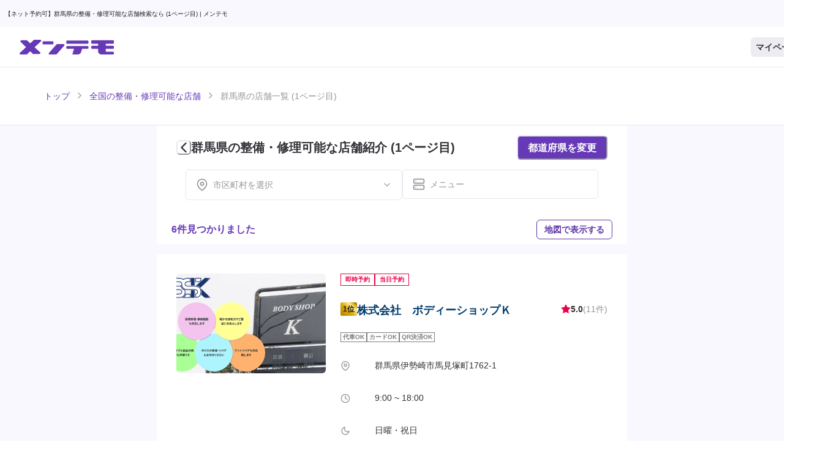

--- FILE ---
content_type: text/html; charset=utf-8
request_url: https://mentemo.com/stores/gunma/wheel
body_size: 37875
content:
<!DOCTYPE html><html lang="ja"><head><meta charSet="utf-8"/><meta name="viewport" content="width=device-width"/><meta content="/site-tile-70x70.png" name="msapplication-square70x70logo"/><meta content="/site-tile-150x150.png" name="msapplication-square150x150logo"/><meta content="/site-tile-310x150.png" name="msapplication-wide310x150logo"/><meta content="/site-tile-310x310.png" name="msapplication-square310x310logo"/><meta content="#0078d7" name="msapplication-TileColor"/><link href="/icons/user/favicon.ico" rel="shortcut icon" type="image/vnd.microsoft.icon"/><link href="/icons/user/favicon.ico" rel="icon" type="image/vnd.microsoft.icon"/><link href="/icons/user/apple-touch-icon-57x57.png" rel="apple-touch-icon" sizes="57x57"/><link href="/icons/user/apple-touch-icon-60x60.png" rel="apple-touch-icon" sizes="60x60"/><link href="/icons/user/apple-touch-icon-72x72.png" rel="apple-touch-icon" sizes="72x72"/><link href="/icons/user/apple-touch-icon-76x76.png" rel="apple-touch-icon" sizes="76x76"/><link href="/icons/user/apple-touch-icon-114x114.png" rel="apple-touch-icon" sizes="114x114"/><link href="/icons/user/apple-touch-icon-120x120.png" rel="apple-touch-icon" sizes="120x120"/><link href="/icons/user/apple-touch-icon-144x144.png" rel="apple-touch-icon" sizes="144x144"/><link href="/icons/user/apple-touch-icon-152x152.png" rel="apple-touch-icon" sizes="152x152"/><link href="/icons/user/apple-touch-icon-180x180.png" rel="apple-touch-icon" sizes="180x180"/><link href="/icons/user/android-chrome-36x36.png" rel="icon" sizes="36x36" type="image/png"/><link href="/icons/user/android-chrome-48x48.png" rel="icon" sizes="48x48" type="image/png"/><link href="/icons/user/android-chrome-72x72.png" rel="icon" sizes="72x72" type="image/png"/><link href="/icons/user/android-chrome-96x96.png" rel="icon" sizes="96x96" type="image/png"/><link href="/icons/user/android-chrome-128x128.png" rel="icon" sizes="128x128" type="image/png"/><link href="/icons/user/android-chrome-144x144.png" rel="icon" sizes="144x144" type="image/png"/><link href="/icons/user/android-chrome-152x152.png" rel="icon" sizes="152x152" type="image/png"/><link href="/icons/user/android-chrome-192x192.png" rel="icon" sizes="192x192" type="image/png"/><link href="/icons/user/android-chrome-256x256.png" rel="icon" sizes="256x256" type="image/png"/><link href="/icons/user/android-chrome-384x384.png" rel="icon" sizes="384x384" type="image/png"/><link href="/icons/user/android-chrome-512x512.png" rel="icon" sizes="512x512" type="image/png"/><link href="/icons/user/icon-36x36.png" rel="icon" sizes="36x36" type="image/png"/><link href="/icons/user/icon-48x48.png" rel="icon" sizes="48x48" type="image/png"/><link href="/icons/user/icon-72x72.png" rel="icon" sizes="72x72" type="image/png"/><link href="/icons/user/icon-96x96.png" rel="icon" sizes="96x96" type="image/png"/><link href="/icons/user/icon-128x128.png" rel="icon" sizes="128x128" type="image/png"/><link href="/icons/user/icon-144x144.png" rel="icon" sizes="144x144" type="image/png"/><link href="/icons/user/icon-152x152.png" rel="icon" sizes="152x152" type="image/png"/><link href="/icons/user/icon-160x160.png" rel="icon" sizes="160x160" type="image/png"/><link href="/icons/user/icon-192x192.png" rel="icon" sizes="192x192" type="image/png"/><link href="/icons/user/icon-196x196.png" rel="icon" sizes="196x196" type="image/png"/><link href="/icons/user/icon-256x256.png" rel="icon" sizes="256x256" type="image/png"/><link href="/icons/user/icon-384x384.png" rel="icon" sizes="384x384" type="image/png"/><link href="/icons/user/icon-512x512.png" rel="icon" sizes="512x512" type="image/png"/><link href="/icons/user/icon-16x16.png" rel="icon" sizes="16x16" type="image/png"/><link href="/icons/user/icon-24x24.png" rel="icon" sizes="24x24" type="image/png"/><link href="/icons/user/icon-32x32.png" rel="icon" sizes="32x32" type="image/png"/><link href="/icons/user/manifest.json" rel="manifest"/><link href="https://mentemo.com/stores/gunma?page=0" rel="prev"/><meta name="twitter:card" content="summary_large_image"/><meta name="twitter:site" content="@mentemoHQ"/><meta name="twitter:creator" content="@mentemoHQ"/><meta property="fb:app_id" content="762047557888444"/><meta property="og:type" content="website"/><meta property="og:image" content="https://mentemo.com/images/ogp.png"/><meta property="og:image:alt" content="自動車整備・修理のネット予約なら【メンテモ】"/><meta property="og:image:width" content="1200"/><meta property="og:image:height" content="630"/><title>【ネット予約可】群馬県の整備・修理可能な店舗検索なら (1ページ目) - メンテモ</title><meta name="robots" content="index,follow"/><meta name="description" content="群馬県で修理・整備・カスタムができる認証対応店舗を検索するならメンテモ！板金塗装などの修理からオイル交換、車検、タイヤ交換など整備からカスタムまでネット予約可能。群馬県の経験豊富な店舗をご紹介します！1ページ目。"/><meta property="og:title" content="【ネット予約可】群馬県の整備・修理可能な店舗検索なら (1ページ目)"/><meta property="og:description" content="群馬県で修理・整備・カスタムができる認証対応店舗を検索するならメンテモ！板金塗装などの修理からオイル交換、車検、タイヤ交換など整備からカスタムまでネット予約可能。群馬県の経験豊富な店舗をご紹介します！1ページ目。"/><meta property="og:url" content="https://mentemo.com/stores/gunma"/><link rel="canonical" href="https://mentemo.com/stores/gunma"/><script type="application/ld+json">{"@context":"https://schema.org","@type":"BreadcrumbList","itemListElement":[{"@type":"ListItem","position":1,"item":"https://mentemo.com/yoyaku","name":"トップ"},{"@type":"ListItem","position":2,"item":"https://mentemo.com/stores","name":"全国の整備・修理可能な店舗"},{"@type":"ListItem","position":3,"item":"https://mentemo.com/stores/gunma","name":"群馬県の店舗一覧 (1ページ目)"}]}</script><script type="application/ld+json">{"@context":"https://schema.org","@type":"FAQPage","mainEntity":[{"@type":"Question","name":"予約方法は？","acceptedAnswer":{"@type":"Answer","text":"\n        &lt;ol&gt;\n          &lt;li&gt;予約したい店舗を見つけます&lt;/li&gt;\n          &lt;li&gt;ご希望の日程を選択します (2日程以上)&lt;/li&gt;\n          &lt;li&gt;お名前・メールアドレス・電話番号・パスワードを入力し、会員登録(無料)をします。&lt;/li&gt;\n          &lt;li&gt;車種・ご要望を入力します。&lt;/li&gt;\n          &lt;li&gt;予約送信&lt;/li&gt;\n          &lt;li&gt;予約完了 (24時間以内に店舗から返答がきます)&lt;/li&gt;\n        &lt;/ol&gt;\n        &lt;br/&gt;\n        &lt;p&gt;所要時間は約1分です。予約に関して一切の費用がかかることはございません。店舗からの返答には見積もり金額も表示されます。&lt;/p&gt;"}},{"@type":"Question","name":"見積もりだけほしいのですが","acceptedAnswer":{"@type":"Answer","text":"\n        &lt;p&gt;予約と同一の方法で受け付けております。備考欄により詳しい情報(パーツの型番・車の型式など)を載せていただくと、店舗からの概算見積もりがより正確になります。&lt;/p&gt;\n        &lt;p&gt;※板金塗装(キズへこみ修理)に関しましては、現物を見ないと正確な見積もりが出せません。ご来店見積もりをお薦めしております。&lt;/p&gt;"}},{"@type":"Question","name":"店舗からの返事はいつ来ますか？","acceptedAnswer":{"@type":"Answer","text":"&lt;p&gt;24時間以内に返答が来ます。各店舗のページには、お客様からのオファーに対しての平均返信時間が記されています。&lt;/p&gt;"}}]}</script><meta name="next-head-count" content="65"/><script>(function(w,d,s,l,i){w[l]=w[l]||[];w[l].push({'gtm.start':
new Date().getTime(),event:'gtm.js'});var f=d.getElementsByTagName(s)[0],
j=d.createElement(s),dl=l!='dataLayer'?'&l='+l:'';j.async=true;j.src=
'https://www.googletagmanager.com/gtm.js?id='+i+dl;f.parentNode.insertBefore(j,f);
})(window,document,'script','dataLayer','GTM-NDHGTF9');</script><script async="" crossorigin="anonymous" src="https://pagead2.googlesyndication.com/pagead/js/adsbygoogle.js?client=ca-pub-2750716083282398"></script><noscript data-n-css=""></noscript><script defer="" nomodule="" src="/_next/static/chunks/polyfills-78c92fac7aa8fdd8.js"></script><script src="/_next/static/chunks/webpack-8092fa1cf3aac69a.js" defer=""></script><script src="/_next/static/chunks/framework-ccd7e5c1b9ae3930.js" defer=""></script><script src="/_next/static/chunks/main-1e94e28a200960d0.js" defer=""></script><script src="/_next/static/chunks/pages/_app-5fe5de3fa389e5c8.js" defer=""></script><script src="/_next/static/chunks/88fffc7f-2937b47b37ec5910.js" defer=""></script><script src="/_next/static/chunks/32d85f83-bff371ca922fcef8.js" defer=""></script><script src="/_next/static/chunks/87d427d2-2f6fcfd08ed92dd6.js" defer=""></script><script src="/_next/static/chunks/8767-0d49cddb8ed2388f.js" defer=""></script><script src="/_next/static/chunks/9097-3b7bba017ef32bad.js" defer=""></script><script src="/_next/static/chunks/7024-a21765548db1ae17.js" defer=""></script><script src="/_next/static/chunks/5870-b29cccd85a9d0662.js" defer=""></script><script src="/_next/static/chunks/1243-e4c51b577384c4fa.js" defer=""></script><script src="/_next/static/chunks/2471-d9fa9987763da88a.js" defer=""></script><script src="/_next/static/chunks/1467-5bc81d384198477e.js" defer=""></script><script src="/_next/static/chunks/7723-63b070cfc9b8a0d0.js" defer=""></script><script src="/_next/static/chunks/855-098ba0f32faf9f4e.js" defer=""></script><script src="/_next/static/chunks/8671-e0717ffbcab00078.js" defer=""></script><script src="/_next/static/chunks/4495-8aef063b187f0e08.js" defer=""></script><script src="/_next/static/chunks/9888-77ba729c98b023c1.js" defer=""></script><script src="/_next/static/chunks/pages/stores/%5B%5B...slug%5D%5D-a5c4e0d6b9da4556.js" defer=""></script><script src="/_next/static/tJ6yVHd5kxKEMpMOWC2h4/_buildManifest.js" defer=""></script><script src="/_next/static/tJ6yVHd5kxKEMpMOWC2h4/_ssgManifest.js" defer=""></script></head><body><script id="chakra-script">!(function(){try{var a=function(c){var v="(prefers-color-scheme: dark)",h=window.matchMedia(v).matches?"dark":"light",r=c==="system"?h:c,o=document.documentElement,s=document.body,l="chakra-ui-light",d="chakra-ui-dark",i=r==="dark";return s.classList.add(i?d:l),s.classList.remove(i?l:d),o.style.colorScheme=r,o.dataset.theme=r,r},n=a,m="light",e="chakra-ui-color-mode",t=localStorage.getItem(e);t?a(t):localStorage.setItem(e,a(m))}catch(a){}})();</script><noscript><iframe src="https://www.googletagmanager.com/ns.html?id=GTM-NDHGTF9"
height="0" width="0" style="display:none;visibility:hidden"></iframe></noscript><div id="__next"><style data-emotion="css-global 5ix9rg">:host,:root,[data-theme]{--chakra-ring-inset:var(--chakra-empty,/*!*/ /*!*/);--chakra-ring-offset-width:0px;--chakra-ring-offset-color:#fff;--chakra-ring-color:rgba(66, 153, 225, 0.6);--chakra-ring-offset-shadow:0 0 #0000;--chakra-ring-shadow:0 0 #0000;--chakra-space-x-reverse:0;--chakra-space-y-reverse:0;--chakra-colors-transparent:transparent;--chakra-colors-current:currentColor;--chakra-colors-black:#19191E;--chakra-colors-white:#FFFFFF;--chakra-colors-whiteAlpha-50:rgba(255, 255, 255, 0.04);--chakra-colors-whiteAlpha-100:rgba(255, 255, 255, 0.06);--chakra-colors-whiteAlpha-200:rgba(255, 255, 255, 0.08);--chakra-colors-whiteAlpha-300:rgba(255, 255, 255, 0.16);--chakra-colors-whiteAlpha-400:rgba(255, 255, 255, 0.24);--chakra-colors-whiteAlpha-500:rgba(255, 255, 255, 0.36);--chakra-colors-whiteAlpha-600:rgba(255, 255, 255, 0.48);--chakra-colors-whiteAlpha-700:rgba(255, 255, 255, 0.64);--chakra-colors-whiteAlpha-800:rgba(255, 255, 255, 0.80);--chakra-colors-whiteAlpha-900:rgba(255, 255, 255, 0.92);--chakra-colors-blackAlpha-50:rgba(0, 0, 0, 0.04);--chakra-colors-blackAlpha-100:rgba(0, 0, 0, 0.06);--chakra-colors-blackAlpha-200:rgba(0, 0, 0, 0.08);--chakra-colors-blackAlpha-300:rgba(0, 0, 0, 0.16);--chakra-colors-blackAlpha-400:rgba(0, 0, 0, 0.24);--chakra-colors-blackAlpha-500:rgba(0, 0, 0, 0.36);--chakra-colors-blackAlpha-600:rgba(0, 0, 0, 0.48);--chakra-colors-blackAlpha-700:rgba(0, 0, 0, 0.64);--chakra-colors-blackAlpha-800:rgba(0, 0, 0, 0.80);--chakra-colors-blackAlpha-900:rgba(0, 0, 0, 0.92);--chakra-colors-gray-50:#F8F8FE;--chakra-colors-gray-100:#ECECF2;--chakra-colors-gray-200:#E7E7EF;--chakra-colors-gray-300:#AFAFB4;--chakra-colors-gray-400:#96969B;--chakra-colors-gray-500:#7D7D82;--chakra-colors-gray-600:#646469;--chakra-colors-gray-700:#4B4B50;--chakra-colors-gray-800:#323237;--chakra-colors-gray-900:#19191E;--chakra-colors-red-50:#FFEBF1;--chakra-colors-red-100:#FF99B8;--chakra-colors-red-200:#FF709B;--chakra-colors-red-300:#FF477E;--chakra-colors-red-400:#FF1F62;--chakra-colors-red-500:#EC0048;--chakra-colors-red-600:#DD0041;--chakra-colors-red-700:#CD003A;--chakra-colors-red-800:#BE0032;--chakra-colors-red-900:#AF002B;--chakra-colors-orange-50:#FFFAF0;--chakra-colors-orange-100:#FEEBC8;--chakra-colors-orange-200:#FBD38D;--chakra-colors-orange-300:#F6AD55;--chakra-colors-orange-400:#ED8936;--chakra-colors-orange-500:#DD6B20;--chakra-colors-orange-600:#C05621;--chakra-colors-orange-700:#9C4221;--chakra-colors-orange-800:#7B341E;--chakra-colors-orange-900:#652B19;--chakra-colors-yellow-50:#FEF7C2;--chakra-colors-yellow-100:#FEF5AE;--chakra-colors-yellow-200:#FEF29A;--chakra-colors-yellow-300:#FEF086;--chakra-colors-yellow-400:#FEED72;--chakra-colors-yellow-500:#FDE74C;--chakra-colors-yellow-600:#FDE635;--chakra-colors-yellow-700:#FDE10D;--chakra-colors-yellow-800:#DEC402;--chakra-colors-yellow-900:#B6A102;--chakra-colors-green-50:#F0FFF4;--chakra-colors-green-100:#C6F6D5;--chakra-colors-green-200:#9AE6B4;--chakra-colors-green-300:#68D391;--chakra-colors-green-400:#48BB78;--chakra-colors-green-500:#38A169;--chakra-colors-green-600:#2F855A;--chakra-colors-green-700:#276749;--chakra-colors-green-800:#22543D;--chakra-colors-green-900:#1C4532;--chakra-colors-teal-50:#E6FFFA;--chakra-colors-teal-100:#B2F5EA;--chakra-colors-teal-200:#81E6D9;--chakra-colors-teal-300:#4FD1C5;--chakra-colors-teal-400:#38B2AC;--chakra-colors-teal-500:#319795;--chakra-colors-teal-600:#2C7A7B;--chakra-colors-teal-700:#285E61;--chakra-colors-teal-800:#234E52;--chakra-colors-teal-900:#1D4044;--chakra-colors-blue-50:#ebf8ff;--chakra-colors-blue-100:#bee3f8;--chakra-colors-blue-200:#90cdf4;--chakra-colors-blue-300:#63b3ed;--chakra-colors-blue-400:#4299e1;--chakra-colors-blue-500:#3182ce;--chakra-colors-blue-600:#2b6cb0;--chakra-colors-blue-700:#2c5282;--chakra-colors-blue-800:#2a4365;--chakra-colors-blue-900:#1A365D;--chakra-colors-cyan-50:#EDFDFD;--chakra-colors-cyan-100:#C4F1F9;--chakra-colors-cyan-200:#9DECF9;--chakra-colors-cyan-300:#76E4F7;--chakra-colors-cyan-400:#0BC5EA;--chakra-colors-cyan-500:#00B5D8;--chakra-colors-cyan-600:#00A3C4;--chakra-colors-cyan-700:#0987A0;--chakra-colors-cyan-800:#086F83;--chakra-colors-cyan-900:#065666;--chakra-colors-purple-50:#FAF5FF;--chakra-colors-purple-100:#E9D8FD;--chakra-colors-purple-200:#D6BCFA;--chakra-colors-purple-300:#B794F4;--chakra-colors-purple-400:#9F7AEA;--chakra-colors-purple-500:#805AD5;--chakra-colors-purple-600:#6B46C1;--chakra-colors-purple-700:#553C9A;--chakra-colors-purple-800:#44337A;--chakra-colors-purple-900:#322659;--chakra-colors-pink-50:#FFF5F7;--chakra-colors-pink-100:#FED7E2;--chakra-colors-pink-200:#FBB6CE;--chakra-colors-pink-300:#F687B3;--chakra-colors-pink-400:#ED64A6;--chakra-colors-pink-500:#D53F8C;--chakra-colors-pink-600:#B83280;--chakra-colors-pink-700:#97266D;--chakra-colors-pink-800:#702459;--chakra-colors-pink-900:#521B41;--chakra-colors-linkedin-50:#E8F4F9;--chakra-colors-linkedin-100:#CFEDFB;--chakra-colors-linkedin-200:#9BDAF3;--chakra-colors-linkedin-300:#68C7EC;--chakra-colors-linkedin-400:#34B3E4;--chakra-colors-linkedin-500:#00A0DC;--chakra-colors-linkedin-600:#008CC9;--chakra-colors-linkedin-700:#0077B5;--chakra-colors-linkedin-800:#005E93;--chakra-colors-linkedin-900:#004471;--chakra-colors-facebook-50:#E8F4F9;--chakra-colors-facebook-100:#D9DEE9;--chakra-colors-facebook-200:#B7C2DA;--chakra-colors-facebook-300:#6482C0;--chakra-colors-facebook-400:#4267B2;--chakra-colors-facebook-500:#385898;--chakra-colors-facebook-600:#314E89;--chakra-colors-facebook-700:#29487D;--chakra-colors-facebook-800:#223B67;--chakra-colors-facebook-900:#1E355B;--chakra-colors-messenger-50:#D0E6FF;--chakra-colors-messenger-100:#B9DAFF;--chakra-colors-messenger-200:#A2CDFF;--chakra-colors-messenger-300:#7AB8FF;--chakra-colors-messenger-400:#2E90FF;--chakra-colors-messenger-500:#0078FF;--chakra-colors-messenger-600:#0063D1;--chakra-colors-messenger-700:#0052AC;--chakra-colors-messenger-800:#003C7E;--chakra-colors-messenger-900:#002C5C;--chakra-colors-whatsapp-50:#dffeec;--chakra-colors-whatsapp-100:#b9f5d0;--chakra-colors-whatsapp-200:#90edb3;--chakra-colors-whatsapp-300:#65e495;--chakra-colors-whatsapp-400:#3cdd78;--chakra-colors-whatsapp-500:#22c35e;--chakra-colors-whatsapp-600:#179848;--chakra-colors-whatsapp-700:#0c6c33;--chakra-colors-whatsapp-800:#01421c;--chakra-colors-whatsapp-900:#001803;--chakra-colors-twitter-50:#E5F4FD;--chakra-colors-twitter-100:#C8E9FB;--chakra-colors-twitter-200:#A8DCFA;--chakra-colors-twitter-300:#83CDF7;--chakra-colors-twitter-400:#57BBF5;--chakra-colors-twitter-500:#1DA1F2;--chakra-colors-twitter-600:#1A94DA;--chakra-colors-twitter-700:#1681BF;--chakra-colors-twitter-800:#136B9E;--chakra-colors-twitter-900:#0D4D71;--chakra-colors-telegram-50:#E3F2F9;--chakra-colors-telegram-100:#C5E4F3;--chakra-colors-telegram-200:#A2D4EC;--chakra-colors-telegram-300:#7AC1E4;--chakra-colors-telegram-400:#47A9DA;--chakra-colors-telegram-500:#0088CC;--chakra-colors-telegram-600:#007AB8;--chakra-colors-telegram-700:#006BA1;--chakra-colors-telegram-800:#005885;--chakra-colors-telegram-900:#003F5E;--chakra-colors-brand-50:#E8E0F6;--chakra-colors-brand-100:#9D81D1;--chakra-colors-brand-200:#8F6FCA;--chakra-colors-brand-300:#815DC4;--chakra-colors-brand-400:#734BBD;--chakra-colors-brand-500:#6639B7;--chakra-colors-brand-600:#5D34A7;--chakra-colors-brand-700:#542F96;--chakra-colors-brand-800:#4B2A86;--chakra-colors-brand-900:#412575;--chakra-colors-line-50:#EBFFEB;--chakra-colors-line-100:#70FF70;--chakra-colors-line-200:#47FF47;--chakra-colors-line-300:#1FFF1F;--chakra-colors-line-400:#00F500;--chakra-colors-line-500:#00C300;--chakra-colors-line-600:#00B800;--chakra-colors-line-700:#008F00;--chakra-colors-line-800:#006600;--chakra-colors-line-900:#003D00;--chakra-borders-none:0;--chakra-borders-1px:1px solid;--chakra-borders-2px:2px solid;--chakra-borders-4px:4px solid;--chakra-borders-8px:8px solid;--chakra-borders-3px:3px solid;--chakra-fonts-heading:-apple-system,BlinkMacSystemFont,"Segoe UI",Helvetica,Arial,sans-serif,"Apple Color Emoji","Segoe UI Emoji","Segoe UI Symbol";--chakra-fonts-body:-apple-system,BlinkMacSystemFont,"Segoe UI",Helvetica,Arial,sans-serif,"Apple Color Emoji","Segoe UI Emoji","Segoe UI Symbol";--chakra-fonts-mono:SFMono-Regular,Menlo,Monaco,Consolas,"Liberation Mono","Courier New",monospace;--chakra-fontSizes-3xs:0.45rem;--chakra-fontSizes-2xs:0.625rem;--chakra-fontSizes-xs:0.75rem;--chakra-fontSizes-sm:0.875rem;--chakra-fontSizes-md:1rem;--chakra-fontSizes-lg:1.125rem;--chakra-fontSizes-xl:1.25rem;--chakra-fontSizes-2xl:1.5rem;--chakra-fontSizes-3xl:2rem;--chakra-fontSizes-4xl:2.5rem;--chakra-fontSizes-5xl:3rem;--chakra-fontSizes-6xl:3.75rem;--chakra-fontSizes-7xl:4.5rem;--chakra-fontSizes-8xl:6rem;--chakra-fontSizes-9xl:8rem;--chakra-fontSizes-xxs:0.625rem;--chakra-fontWeights-hairline:100;--chakra-fontWeights-thin:200;--chakra-fontWeights-light:300;--chakra-fontWeights-normal:400;--chakra-fontWeights-medium:500;--chakra-fontWeights-semibold:600;--chakra-fontWeights-bold:700;--chakra-fontWeights-extrabold:800;--chakra-fontWeights-black:900;--chakra-letterSpacings-tighter:-0.05em;--chakra-letterSpacings-tight:-0.025em;--chakra-letterSpacings-normal:0;--chakra-letterSpacings-wide:0.025em;--chakra-letterSpacings-wider:0.05em;--chakra-letterSpacings-widest:0.1em;--chakra-lineHeights-3:.75rem;--chakra-lineHeights-4:1rem;--chakra-lineHeights-5:1.25rem;--chakra-lineHeights-6:1.5rem;--chakra-lineHeights-7:1.75rem;--chakra-lineHeights-8:2rem;--chakra-lineHeights-9:2.25rem;--chakra-lineHeights-10:2.5rem;--chakra-lineHeights-normal:normal;--chakra-lineHeights-none:1;--chakra-lineHeights-shorter:1.25;--chakra-lineHeights-short:1.375;--chakra-lineHeights-base:1.5;--chakra-lineHeights-tall:1.625;--chakra-lineHeights-taller:2;--chakra-lineHeights-7-5:1.875rem;--chakra-radii-none:0;--chakra-radii-sm:0.125rem;--chakra-radii-base:0.25rem;--chakra-radii-md:0.375rem;--chakra-radii-lg:0.5rem;--chakra-radii-xl:0.75rem;--chakra-radii-2xl:1rem;--chakra-radii-3xl:1.5rem;--chakra-radii-full:9999px;--chakra-space-1:0.25rem;--chakra-space-2:0.5rem;--chakra-space-3:0.75rem;--chakra-space-4:1rem;--chakra-space-5:1.25rem;--chakra-space-6:1.5rem;--chakra-space-7:1.75rem;--chakra-space-8:2rem;--chakra-space-9:2.25rem;--chakra-space-10:2.5rem;--chakra-space-12:3rem;--chakra-space-14:3.5rem;--chakra-space-16:4rem;--chakra-space-20:5rem;--chakra-space-24:6rem;--chakra-space-28:7rem;--chakra-space-32:8rem;--chakra-space-36:9rem;--chakra-space-40:10rem;--chakra-space-44:11rem;--chakra-space-46:11.5rem;--chakra-space-48:12rem;--chakra-space-50:12.5rem;--chakra-space-52:13rem;--chakra-space-56:14rem;--chakra-space-60:15rem;--chakra-space-64:16rem;--chakra-space-72:18rem;--chakra-space-80:20rem;--chakra-space-96:24rem;--chakra-space-px:1px;--chakra-space-0-5:0.125rem;--chakra-space-1-5:0.375rem;--chakra-space-2-5:0.625rem;--chakra-space-3-5:0.875rem;--chakra-shadows-xs:0 0 0 1px rgba(0, 0, 0, 0.05);--chakra-shadows-sm:0 1px 2px 0 rgba(0, 0, 0, 0.05);--chakra-shadows-base:0 1px 3px 0 rgba(0, 0, 0, 0.1),0 1px 2px 0 rgba(0, 0, 0, 0.06);--chakra-shadows-md:0 4px 6px -1px rgba(0, 0, 0, 0.1),0 2px 4px -1px rgba(0, 0, 0, 0.06);--chakra-shadows-lg:0 10px 15px -3px rgba(0, 0, 0, 0.1),0 4px 6px -2px rgba(0, 0, 0, 0.05);--chakra-shadows-xl:0 20px 25px -5px rgba(0, 0, 0, 0.1),0 10px 10px -5px rgba(0, 0, 0, 0.04);--chakra-shadows-2xl:0 25px 50px -12px rgba(0, 0, 0, 0.25);--chakra-shadows-outline:0 0 0 3px rgba(66, 153, 225, 0.6);--chakra-shadows-inner:inset 0 2px 4px 0 rgba(0,0,0,0.06);--chakra-shadows-none:none;--chakra-shadows-dark-lg:rgba(0, 0, 0, 0.1) 0px 0px 0px 1px,rgba(0, 0, 0, 0.2) 0px 5px 10px,rgba(0, 0, 0, 0.4) 0px 15px 40px;--chakra-shadows-header:0 1px 5px rgba(25, 25, 30, 0.05);--chakra-shadows-bottomNav:0 -1px 5px rgba(25, 25, 30, 0.05);--chakra-shadows-spread:0 0 15px rgba(25, 25, 30, 0.05);--chakra-sizes-1:0.25rem;--chakra-sizes-2:0.5rem;--chakra-sizes-3:0.75rem;--chakra-sizes-4:1rem;--chakra-sizes-5:1.25rem;--chakra-sizes-6:1.5rem;--chakra-sizes-7:1.75rem;--chakra-sizes-8:2rem;--chakra-sizes-9:2.25rem;--chakra-sizes-10:2.5rem;--chakra-sizes-12:3rem;--chakra-sizes-14:3.5rem;--chakra-sizes-16:4rem;--chakra-sizes-18:4.5rem;--chakra-sizes-20:5rem;--chakra-sizes-24:6rem;--chakra-sizes-26:6.5rem;--chakra-sizes-28:7rem;--chakra-sizes-32:8rem;--chakra-sizes-36:9rem;--chakra-sizes-40:10rem;--chakra-sizes-44:11rem;--chakra-sizes-48:12rem;--chakra-sizes-52:13rem;--chakra-sizes-53:13.25rem;--chakra-sizes-56:14rem;--chakra-sizes-60:15rem;--chakra-sizes-64:16rem;--chakra-sizes-72:18rem;--chakra-sizes-80:20rem;--chakra-sizes-96:24rem;--chakra-sizes-px:1px;--chakra-sizes-0-5:0.125rem;--chakra-sizes-1-5:0.375rem;--chakra-sizes-2-5:0.625rem;--chakra-sizes-3-5:0.875rem;--chakra-sizes-max:max-content;--chakra-sizes-min:min-content;--chakra-sizes-full:100%;--chakra-sizes-3xs:14rem;--chakra-sizes-2xs:16rem;--chakra-sizes-xs:20rem;--chakra-sizes-sm:24rem;--chakra-sizes-md:28rem;--chakra-sizes-lg:32rem;--chakra-sizes-xl:36rem;--chakra-sizes-2xl:42rem;--chakra-sizes-3xl:48rem;--chakra-sizes-4xl:56rem;--chakra-sizes-5xl:60rem;--chakra-sizes-6xl:72rem;--chakra-sizes-7xl:80rem;--chakra-sizes-8xl:90rem;--chakra-sizes-prose:60ch;--chakra-sizes-container-sm:640px;--chakra-sizes-container-md:768px;--chakra-sizes-container-lg:1024px;--chakra-sizes-container-xl:1280px;--chakra-zIndices-hide:-1;--chakra-zIndices-auto:auto;--chakra-zIndices-base:0;--chakra-zIndices-docked:10;--chakra-zIndices-dropdown:1000;--chakra-zIndices-sticky:1100;--chakra-zIndices-banner:1200;--chakra-zIndices-overlay:1300;--chakra-zIndices-modal:1400;--chakra-zIndices-popover:1500;--chakra-zIndices-skipLink:1600;--chakra-zIndices-toast:1700;--chakra-zIndices-tooltip:1800;--chakra-transition-property-common:background-color,border-color,color,fill,stroke,opacity,box-shadow,transform;--chakra-transition-property-colors:background-color,border-color,color,fill,stroke;--chakra-transition-property-dimensions:width,height;--chakra-transition-property-position:left,right,top,bottom;--chakra-transition-property-background:background-color,background-image,background-position;--chakra-transition-easing-ease-in:cubic-bezier(0.4, 0, 1, 1);--chakra-transition-easing-ease-out:cubic-bezier(0, 0, 0.2, 1);--chakra-transition-easing-ease-in-out:cubic-bezier(0.4, 0, 0.2, 1);--chakra-transition-duration-ultra-fast:50ms;--chakra-transition-duration-faster:100ms;--chakra-transition-duration-fast:150ms;--chakra-transition-duration-normal:200ms;--chakra-transition-duration-slow:300ms;--chakra-transition-duration-slower:400ms;--chakra-transition-duration-ultra-slow:500ms;--chakra-blur-none:0;--chakra-blur-sm:4px;--chakra-blur-base:8px;--chakra-blur-md:12px;--chakra-blur-lg:16px;--chakra-blur-xl:24px;--chakra-blur-2xl:40px;--chakra-blur-3xl:64px;--chakra-breakpoints-base:0em;--chakra-breakpoints-sm:35rem;--chakra-breakpoints-md:46.5rem;--chakra-breakpoints-lg:60rem;--chakra-breakpoints-xl:60rem;--chakra-breakpoints-2xl:96em;}.chakra-ui-light :host:not([data-theme]),.chakra-ui-light :root:not([data-theme]),.chakra-ui-light [data-theme]:not([data-theme]),[data-theme=light] :host:not([data-theme]),[data-theme=light] :root:not([data-theme]),[data-theme=light] [data-theme]:not([data-theme]),:host[data-theme=light],:root[data-theme=light],[data-theme][data-theme=light]{--chakra-colors-chakra-body-text:var(--chakra-colors-gray-800);--chakra-colors-chakra-body-bg:var(--chakra-colors-white);--chakra-colors-chakra-border-color:var(--chakra-colors-gray-200);--chakra-colors-chakra-inverse-text:var(--chakra-colors-white);--chakra-colors-chakra-subtle-bg:var(--chakra-colors-gray-100);--chakra-colors-chakra-subtle-text:var(--chakra-colors-gray-600);--chakra-colors-chakra-placeholder-color:var(--chakra-colors-gray-500);}.chakra-ui-dark :host:not([data-theme]),.chakra-ui-dark :root:not([data-theme]),.chakra-ui-dark [data-theme]:not([data-theme]),[data-theme=dark] :host:not([data-theme]),[data-theme=dark] :root:not([data-theme]),[data-theme=dark] [data-theme]:not([data-theme]),:host[data-theme=dark],:root[data-theme=dark],[data-theme][data-theme=dark]{--chakra-colors-chakra-body-text:var(--chakra-colors-whiteAlpha-900);--chakra-colors-chakra-body-bg:var(--chakra-colors-gray-800);--chakra-colors-chakra-border-color:var(--chakra-colors-whiteAlpha-300);--chakra-colors-chakra-inverse-text:var(--chakra-colors-gray-800);--chakra-colors-chakra-subtle-bg:var(--chakra-colors-gray-700);--chakra-colors-chakra-subtle-text:var(--chakra-colors-gray-400);--chakra-colors-chakra-placeholder-color:var(--chakra-colors-whiteAlpha-400);}</style><style data-emotion="css-global fubdgu">html{line-height:1.5;-webkit-text-size-adjust:100%;font-family:system-ui,sans-serif;-webkit-font-smoothing:antialiased;text-rendering:optimizeLegibility;-moz-osx-font-smoothing:grayscale;touch-action:manipulation;}body{position:relative;min-height:100%;margin:0;font-feature-settings:"kern";}:where(*, *::before, *::after){border-width:0;border-style:solid;box-sizing:border-box;word-wrap:break-word;}main{display:block;}hr{border-top-width:1px;box-sizing:content-box;height:0;overflow:visible;}:where(pre, code, kbd,samp){font-family:SFMono-Regular,Menlo,Monaco,Consolas,monospace;font-size:1em;}a{background-color:transparent;color:inherit;-webkit-text-decoration:inherit;text-decoration:inherit;}abbr[title]{border-bottom:none;-webkit-text-decoration:underline;text-decoration:underline;-webkit-text-decoration:underline dotted;-webkit-text-decoration:underline dotted;text-decoration:underline dotted;}:where(b, strong){font-weight:bold;}small{font-size:80%;}:where(sub,sup){font-size:75%;line-height:0;position:relative;vertical-align:baseline;}sub{bottom:-0.25em;}sup{top:-0.5em;}img{border-style:none;}:where(button, input, optgroup, select, textarea){font-family:inherit;font-size:100%;line-height:1.15;margin:0;}:where(button, input){overflow:visible;}:where(button, select){text-transform:none;}:where(
          button::-moz-focus-inner,
          [type="button"]::-moz-focus-inner,
          [type="reset"]::-moz-focus-inner,
          [type="submit"]::-moz-focus-inner
        ){border-style:none;padding:0;}fieldset{padding:0.35em 0.75em 0.625em;}legend{box-sizing:border-box;color:inherit;display:table;max-width:100%;padding:0;white-space:normal;}progress{vertical-align:baseline;}textarea{overflow:auto;}:where([type="checkbox"], [type="radio"]){box-sizing:border-box;padding:0;}input[type="number"]::-webkit-inner-spin-button,input[type="number"]::-webkit-outer-spin-button{-webkit-appearance:none!important;}input[type="number"]{-moz-appearance:textfield;}input[type="search"]{-webkit-appearance:textfield;outline-offset:-2px;}input[type="search"]::-webkit-search-decoration{-webkit-appearance:none!important;}::-webkit-file-upload-button{-webkit-appearance:button;font:inherit;}details{display:block;}summary{display:-webkit-box;display:-webkit-list-item;display:-ms-list-itembox;display:list-item;}template{display:none;}[hidden]{display:none!important;}:where(
          blockquote,
          dl,
          dd,
          h1,
          h2,
          h3,
          h4,
          h5,
          h6,
          hr,
          figure,
          p,
          pre
        ){margin:0;}button{background:transparent;padding:0;}fieldset{margin:0;padding:0;}:where(ol, ul){margin:0;padding:0;}textarea{resize:vertical;}:where(button, [role="button"]){cursor:pointer;}button::-moz-focus-inner{border:0!important;}table{border-collapse:collapse;}:where(h1, h2, h3, h4, h5, h6){font-size:inherit;font-weight:inherit;}:where(button, input, optgroup, select, textarea){padding:0;line-height:inherit;color:inherit;}:where(img, svg, video, canvas, audio, iframe, embed, object){display:block;}:where(img, video){max-width:100%;height:auto;}[data-js-focus-visible] :focus:not([data-focus-visible-added]):not(
          [data-focus-visible-disabled]
        ){outline:none;box-shadow:none;}select::-ms-expand{display:none;}:root,:host{--chakra-vh:100vh;}@supports (height: -webkit-fill-available){:root,:host{--chakra-vh:-webkit-fill-available;}}@supports (height: -moz-fill-available){:root,:host{--chakra-vh:-moz-fill-available;}}@supports (height: 100dvh){:root,:host{--chakra-vh:100dvh;}}</style><style data-emotion="css-global nn2lng">body{font-family:var(--chakra-fonts-body);color:var(--chakra-colors-chakra-body-text);background:var(--chakra-colors-chakra-body-bg);transition-property:background-color;transition-duration:var(--chakra-transition-duration-normal);line-height:var(--chakra-lineHeights-base);}*::-webkit-input-placeholder{color:var(--chakra-colors-chakra-placeholder-color);}*::-moz-placeholder{color:var(--chakra-colors-chakra-placeholder-color);}*:-ms-input-placeholder{color:var(--chakra-colors-chakra-placeholder-color);}*::placeholder{color:var(--chakra-colors-chakra-placeholder-color);}*,*::before,::after{border-color:var(--chakra-colors-chakra-border-color);}html,body,#__next{height:100%;min-height:100%;}html,body{-webkit-font-smoothing:auto;touch-action:manipulation;font-family:"Helvetica Neue",Arial,"Hiragino Kaku Gothic ProN","Hiragino Sans",Meiryo,sans-serif;color:var(--chakra-colors-gray-900);}</style><style data-emotion="css qo621w animation-1hcbbil">.css-qo621w{-webkit-animation:animation-1hcbbil 5s normal backwards running;animation:animation-1hcbbil 5s normal backwards running;background-color:var(--chakra-colors-brand-500);height:3px;position:fixed;top:0px;z-index:9999;}@-webkit-keyframes animation-1hcbbil{from{width:30%;}to{width:90%;}}@keyframes animation-1hcbbil{from{width:30%;}to{width:90%;}}</style><div role="progressbar" class="css-qo621w"></div><style data-emotion="css c6xor9">.css-c6xor9{display:-webkit-box;display:-webkit-flex;display:-ms-flexbox;display:flex;-webkit-flex-direction:column;-ms-flex-direction:column;flex-direction:column;gap:0px;background-color:var(--chakra-colors-gray-50);min-height:var(--chakra-sizes-full);}</style><div class="chakra-stack css-c6xor9"><style data-emotion="css 1syq16t">.css-1syq16t{padding:var(--chakra-space-2);}</style><div class="css-1syq16t"><style data-emotion="css h527ox">.css-h527ox{display:-webkit-box;font-size:var(--chakra-fontSizes-xxs);font-weight:var(--chakra-fontWeights-normal);max-width:var(--chakra-sizes-full);overflow:hidden;text-overflow:ellipsis;-webkit-box-orient:vertical;-webkit-line-clamp:var(--chakra-line-clamp);--chakra-line-clamp:1;}</style><h1 class="chakra-text css-h527ox">【ネット予約可】群馬県の整備・修理可能な店舗検索なら (1ページ目) | メンテモ</h1></div><style data-emotion="css 1vfpx62">.css-1vfpx62{display:-webkit-box;display:-webkit-flex;display:-ms-flexbox;display:flex;-webkit-align-items:center;-webkit-box-align:center;-ms-flex-align:center;align-items:center;-webkit-box-pack:justify;-webkit-justify-content:space-between;justify-content:space-between;-webkit-flex-direction:row;-ms-flex-direction:row;flex-direction:row;gap:0px;background-color:var(--chakra-colors-white);border-bottom:var(--chakra-borders-1px);border-color:var(--chakra-colors-gray-100);height:57px;-webkit-padding-start:var(--chakra-space-3);padding-inline-start:var(--chakra-space-3);-webkit-padding-end:var(--chakra-space-3);padding-inline-end:var(--chakra-space-3);width:var(--chakra-sizes-full);}@media screen and (min-width: 46.5rem){.css-1vfpx62{height:65px;-webkit-padding-start:var(--chakra-space-8);padding-inline-start:var(--chakra-space-8);-webkit-padding-end:var(--chakra-space-8);padding-inline-end:var(--chakra-space-8);position:-webkit-sticky;position:sticky;top:0px;z-index:var(--chakra-zIndices-sticky);}}</style><header class="chakra-stack css-1vfpx62"><style data-emotion="css ti0x2i">.css-ti0x2i{display:-webkit-box;display:-webkit-flex;display:-ms-flexbox;display:flex;-webkit-align-items:center;-webkit-box-align:center;-ms-flex-align:center;align-items:center;-webkit-flex-direction:row;-ms-flex-direction:row;flex-direction:row;gap:var(--chakra-space-3);}@media screen and (min-width: 46.5rem){.css-ti0x2i{gap:var(--chakra-space-4);}}</style><div class="chakra-stack css-ti0x2i"><style data-emotion="css 6su6fj">.css-6su6fj{-webkit-flex-shrink:0;-ms-flex-negative:0;flex-shrink:0;}</style><div class="css-6su6fj"><style data-emotion="css v5ib59">.css-v5ib59{display:-webkit-box;display:-webkit-flex;display:-ms-flexbox;display:flex;-webkit-align-items:center;-webkit-box-align:center;-ms-flex-align:center;align-items:center;-webkit-box-pack:center;-ms-flex-pack:center;-webkit-justify-content:center;justify-content:center;-webkit-flex-shrink:0;-ms-flex-negative:0;flex-shrink:0;height:var(--chakra-sizes-full);}</style><a href="/yoyaku" class="css-v5ib59"><style data-emotion="css 1bziad1">.css-1bziad1{width:auto;height:var(--chakra-sizes-4);display:inline-block;-webkit-flex-shrink:0;-ms-flex-negative:0;flex-shrink:0;color:var(--chakra-colors-brand-500);vertical-align:middle;cursor:pointer;line-height:16px;}@media screen and (min-width: 46.5rem){.css-1bziad1{height:var(--chakra-sizes-6);line-height:24px;}}</style><svg viewBox="0 0 104 16.21" focusable="false" class="chakra-icon css-1bziad1" aria-label="自動車修理・整備のネット予約なら【メンテモ】"><path clip-rule="evenodd" d="M16.451 0H22.6288C22.8671 0.00165201 23.0997 0.0620648 23.2984 0.173907C23.4971 0.285749 23.6534 0.444212 23.7482 0.630066C23.843 0.815919 23.8724 1.02117 23.8326 1.22092C23.7929 1.42066 23.6858 1.60631 23.5244 1.75534L16.5175 8.25103L22.5963 13.7832C22.7722 13.9411 22.8906 14.1389 22.9372 14.3527C22.9838 14.5665 22.9567 14.7872 22.8591 14.9882C22.7616 15.1892 22.5977 15.3619 22.3873 15.4856C22.1768 15.6092 21.9288 15.6785 21.6731 15.685H15.2799C15.0977 15.6845 14.9178 15.6506 14.7524 15.5855C14.5871 15.5205 14.4403 15.4258 14.3219 15.3081L11.6968 12.72L8.29652 15.8721C8.18277 15.9778 8.0444 16.0622 7.89021 16.12C7.73602 16.1778 7.56937 16.2077 7.40085 16.2078H1.22304C0.984734 16.2061 0.752116 16.1457 0.553413 16.0339C0.354709 15.922 0.198461 15.7636 0.103628 15.5777C0.00879591 15.3919 -0.0205445 15.1866 0.0191675 14.9869C0.0588795 14.7871 0.165937 14.6015 0.327349 14.4525L7.09264 8.18086L1.22071 2.39173C1.05506 2.23097 0.9466 2.03349 0.90798 1.82232C0.86936 1.61115 0.902173 1.395 1.00259 1.19908C1.10301 1.00316 1.26689 0.83555 1.47512 0.715804C1.68335 0.596058 1.92734 0.529112 2.17864 0.522775H7.48021C7.65364 0.523185 7.82511 0.553947 7.98394 0.613145C8.14277 0.672343 8.28555 0.75871 8.40341 0.866863L11.7233 3.88812L15.5553 0.335725C15.6691 0.230035 15.8074 0.14561 15.9616 0.0878133C16.1158 0.030017 16.2825 0.000112731 16.451 0ZM103.664 4.09556C103.447 4.28106 103.153 4.38589 102.846 4.38698H94.9797V6.62565H102.846C103.153 6.62674 103.447 6.73157 103.664 6.91708C103.88 7.10258 104.001 7.35357 104 7.61483V9.02748C104.001 9.28875 103.88 9.53973 103.664 9.72524C103.447 9.91075 103.153 10.0156 102.846 10.0167H94.9797V13.1332H102.846C103.153 13.1343 103.447 13.2392 103.664 13.4247C103.88 13.6102 104.001 13.8612 104 14.1224V15.2186C104.001 15.4798 103.88 15.7308 103.664 15.9163C103.447 16.1018 103.153 16.2067 102.846 16.2078H90.4142C89.3897 16.2041 88.4089 15.8547 87.6875 15.2363C86.9661 14.618 86.5632 13.7814 86.5674 12.9105V10.0167H80.1612C79.8538 10.0156 79.5596 9.91075 79.3432 9.72524C79.1267 9.53973 79.0059 9.28875 79.0071 9.02748V7.61483C79.0059 7.35357 79.1267 7.10258 79.3432 6.91708C79.5596 6.73157 79.8538 6.62674 80.1612 6.62565H86.5674V4.38699H80.1612C79.8538 4.3859 79.5596 4.28107 79.3432 4.09557C79.1267 3.91006 79.0059 3.65907 79.0071 3.39781V1.4499C79.0059 1.18863 79.1267 0.937645 79.3432 0.75214C79.5596 0.566634 79.8538 0.461806 80.1612 0.460714H102.846C103.153 0.461806 103.447 0.566634 103.664 0.75214C103.88 0.937645 104.001 1.18863 104 1.4499V3.39781C104.001 3.65907 103.88 3.91006 103.664 4.09556ZM52.6014 0.834233H74.7892C75.0965 0.835325 75.3908 0.940154 75.6072 1.12566C75.8236 1.31116 75.9445 1.56215 75.9432 1.82342V3.39783C75.9445 3.65909 75.8236 3.91008 75.6072 4.09559C75.3908 4.28109 75.0965 4.38592 74.7892 4.38701H52.6014C52.4492 4.38648 52.2986 4.36047 52.1583 4.31047C52.0179 4.26047 51.8905 4.18746 51.7833 4.0956C51.6762 4.00375 51.5913 3.89485 51.5337 3.77512C51.476 3.6554 51.4467 3.5272 51.4473 3.39783V1.82342C51.4467 1.69405 51.476 1.56585 51.5337 1.44612C51.5913 1.3264 51.6762 1.2175 51.7833 1.12565C51.8905 1.03379 52.0179 0.960779 52.1583 0.910778C52.2986 0.860778 52.4492 0.834768 52.6014 0.834233ZM74.7892 6.93571H52.6014C52.4492 6.93624 52.2986 6.96225 52.1583 7.01225C52.0179 7.06225 51.8905 7.13527 51.7833 7.22712C51.6762 7.31897 51.5913 7.42787 51.5337 7.5476C51.476 7.66732 51.4467 7.79552 51.4473 7.92489V9.02742C51.4467 9.15678 51.476 9.28499 51.5337 9.40471C51.5913 9.52443 51.6762 9.63333 51.7833 9.72519C51.8905 9.81704 52.0179 9.89005 52.1583 9.94005C52.2986 9.99005 52.4492 10.0161 52.6014 10.0166H59.9703L58.1777 16.2077H64.073C64.935 16.2056 65.7713 15.9579 66.4481 15.5041C67.125 15.0503 67.6033 14.4167 67.8065 13.7046L68.8743 10.0166H74.7892C75.0965 10.0155 75.3908 9.91067 75.6072 9.72516C75.8236 9.53965 75.9445 9.28866 75.9432 9.0274V7.92489C75.9445 7.66363 75.8236 7.41264 75.6072 7.22713C75.3908 7.04163 75.0965 6.9368 74.7892 6.93571ZM37.324 2.69084V4.0779C37.3253 4.34051 37.2038 4.59279 36.9863 4.77925C36.7687 4.9657 36.473 5.07107 36.164 5.07217H26.4688C26.3158 5.07164 26.1645 5.04549 26.0234 4.99523C25.8823 4.94498 25.7542 4.87159 25.6465 4.77926C25.5388 4.68693 25.4535 4.57748 25.3956 4.45714C25.3376 4.3368 25.3081 4.20793 25.3088 4.0779V2.69084C25.3081 2.56081 25.3376 2.43195 25.3956 2.31161C25.4535 2.19127 25.5388 2.08181 25.6465 1.98948C25.7542 1.89716 25.8823 1.82377 26.0234 1.77351C26.1645 1.72325 26.3158 1.6971 26.4688 1.69656H36.164C36.473 1.69767 36.7687 1.80304 36.9863 1.9895C37.2038 2.17596 37.3253 2.42824 37.324 2.69084ZM48.3814 4.80547H41.5597C41.38 4.80564 41.2027 4.84141 41.0421 4.90994C40.8814 4.97847 40.7418 5.07787 40.6342 5.20027L32.3343 14.614C32.2038 14.7612 32.124 14.9363 32.1037 15.1198C32.0834 15.3033 32.1235 15.488 32.2194 15.6533C32.3154 15.8185 32.4635 15.9579 32.6472 16.0558C32.8309 16.1537 33.0429 16.2063 33.2597 16.2078H40.0815C40.2612 16.2076 40.4384 16.1718 40.5991 16.1033C40.7597 16.0348 40.8993 15.9354 41.0069 15.813L49.3069 6.39921C49.4374 6.25203 49.5172 6.07692 49.5375 5.89342C49.5578 5.70992 49.5177 5.52523 49.4217 5.35996C49.3257 5.19469 49.1776 5.05533 48.9939 4.95743C48.8102 4.85952 48.5982 4.80691 48.3814 4.80547Z" fill="currentColor" fill-rule="evenodd"></path></svg></a></div></div><style data-emotion="css 11cwuxf">.css-11cwuxf{display:-webkit-inline-box;display:-webkit-inline-flex;display:-ms-inline-flexbox;display:inline-flex;-webkit-appearance:none;-moz-appearance:none;-ms-appearance:none;appearance:none;-webkit-align-items:center;-webkit-box-align:center;-ms-flex-align:center;align-items:center;-webkit-box-pack:center;-ms-flex-pack:center;-webkit-justify-content:center;justify-content:center;-webkit-user-select:none;-moz-user-select:none;-ms-user-select:none;user-select:none;position:relative;white-space:nowrap;vertical-align:middle;outline:2px solid transparent;outline-offset:2px;line-height:1.2;border-radius:var(--chakra-radii-md);font-weight:var(--chakra-fontWeights-semibold);transition-property:var(--chakra-transition-property-common);transition-duration:var(--chakra-transition-duration-normal);height:var(--chakra-sizes-8);min-width:var(--chakra-sizes-8);font-size:var(--chakra-fontSizes-sm);-webkit-padding-start:var(--chakra-space-2);padding-inline-start:var(--chakra-space-2);-webkit-padding-end:var(--chakra-space-2);padding-inline-end:var(--chakra-space-2);background:var(--chakra-colors-gray-100);color:var(--chakra-colors-gray-800);}.css-11cwuxf:focus-visible,.css-11cwuxf[data-focus-visible]{box-shadow:var(--chakra-shadows-outline);}.css-11cwuxf:disabled,.css-11cwuxf[disabled],.css-11cwuxf[aria-disabled=true],.css-11cwuxf[data-disabled]{opacity:0.4;cursor:not-allowed;box-shadow:var(--chakra-shadows-none);}.css-11cwuxf:hover,.css-11cwuxf[data-hover]{background:var(--chakra-colors-gray-200);}.css-11cwuxf:hover:disabled,.css-11cwuxf[data-hover]:disabled,.css-11cwuxf:hover[disabled],.css-11cwuxf[data-hover][disabled],.css-11cwuxf:hover[aria-disabled=true],.css-11cwuxf[data-hover][aria-disabled=true],.css-11cwuxf:hover[data-disabled],.css-11cwuxf[data-hover][data-disabled]{background:var(--chakra-colors-gray-100);}.css-11cwuxf:active,.css-11cwuxf[data-active]{background:var(--chakra-colors-gray-300);}</style><a class="chakra-button css-11cwuxf" href="/mypage">マイページ</a></header><style data-emotion="css 1kbm3f7">.css-1kbm3f7{background-color:var(--chakra-colors-white);border-bottom:var(--chakra-borders-1px);border-bottom-color:var(--chakra-colors-gray-200);overflow:auto;padding-top:var(--chakra-space-2);padding-bottom:var(--chakra-space-2);width:var(--chakra-sizes-full);}@media screen and (min-width: 46.5rem){.css-1kbm3f7{padding-top:var(--chakra-space-3);padding-bottom:var(--chakra-space-3);}}</style><div class="css-1kbm3f7"><style data-emotion="css 4glbas">.css-4glbas{color:var(--chakra-colors-brand-500);font-size:var(--chakra-fontSizes-xs);line-height:var(--chakra-lineHeights-none);white-space:nowrap;width:var(--chakra-sizes-full);}@media screen and (min-width: 46.5rem){.css-4glbas{font-size:var(--chakra-fontSizes-sm);}}.css-4glbas >ol{width:100%;}</style><nav aria-label="breadcrumb" class="chakra-breadcrumb css-4glbas"><style data-emotion="css 70qvj9">.css-70qvj9{display:-webkit-box;display:-webkit-flex;display:-ms-flexbox;display:flex;-webkit-align-items:center;-webkit-box-align:center;-ms-flex-align:center;align-items:center;}</style><ol class="chakra-breadcrumb__list css-70qvj9"><style data-emotion="css 1vuz5c0">.css-1vuz5c0{display:-webkit-inline-box;display:-webkit-inline-flex;display:-ms-inline-flexbox;display:inline-flex;-webkit-align-items:center;-webkit-box-align:center;-ms-flex-align:center;align-items:center;}.css-1vuz5c0:first-of-type{-webkit-margin-start:var(--chakra-space-4);margin-inline-start:var(--chakra-space-4);}@media screen and (min-width: 46.5rem){.css-1vuz5c0:first-of-type{-webkit-margin-start:var(--chakra-space-8);margin-inline-start:var(--chakra-space-8);}}.css-1vuz5c0:last-of-type{-webkit-margin-end:var(--chakra-space-4);margin-inline-end:var(--chakra-space-4);}@media screen and (min-width: 46.5rem){.css-1vuz5c0:last-of-type{-webkit-margin-end:var(--chakra-space-8);margin-inline-end:var(--chakra-space-8);}}</style><li class="chakra-breadcrumb__list-item css-1vuz5c0"><style data-emotion="css 1u2cnya">.css-1u2cnya{transition-property:var(--chakra-transition-property-common);transition-duration:var(--chakra-transition-duration-fast);transition-timing-function:var(--chakra-transition-easing-ease-out);outline:2px solid transparent;outline-offset:2px;color:inherit;-webkit-text-decoration:var(--breadcrumb-link-decor);text-decoration:var(--breadcrumb-link-decor);--breadcrumb-link-decor:none;}.css-1u2cnya:not([aria-current=page]){cursor:pointer;}.css-1u2cnya:not([aria-current=page]):hover,.css-1u2cnya:not([aria-current=page])[data-hover]{--breadcrumb-link-decor:underline;}.css-1u2cnya:not([aria-current=page]):focus-visible,.css-1u2cnya:not([aria-current=page])[data-focus-visible]{box-shadow:var(--chakra-shadows-outline);}</style><a href="/yoyaku" class="chakra-breadcrumb__link css-1u2cnya">トップ</a><style data-emotion="css 1a6ryd7">.css-1a6ryd7{-webkit-margin-start:var(--chakra-space-2);margin-inline-start:var(--chakra-space-2);-webkit-margin-end:var(--chakra-space-2);margin-inline-end:var(--chakra-space-2);}</style><span role="presentation" class="css-1a6ryd7"><style data-emotion="css x5knw5">.css-x5knw5{width:var(--chakra-sizes-4);height:var(--chakra-sizes-4);display:inline-block;line-height:1em;-webkit-flex-shrink:0;-ms-flex-negative:0;flex-shrink:0;color:var(--chakra-colors-gray-400);}</style><svg stroke="currentColor" fill="none" stroke-width="2" viewBox="0 0 24 24" stroke-linecap="round" stroke-linejoin="round" focusable="false" class="chakra-icon css-x5knw5" height="1em" width="1em" xmlns="http://www.w3.org/2000/svg"><polyline points="9 18 15 12 9 6"></polyline></svg></span></li><li class="chakra-breadcrumb__list-item css-1vuz5c0"><a href="/stores" class="chakra-breadcrumb__link css-1u2cnya">全国の整備・修理可能な店舗</a><span role="presentation" class="css-1a6ryd7"><svg stroke="currentColor" fill="none" stroke-width="2" viewBox="0 0 24 24" stroke-linecap="round" stroke-linejoin="round" focusable="false" class="chakra-icon css-x5knw5" height="1em" width="1em" xmlns="http://www.w3.org/2000/svg"><polyline points="9 18 15 12 9 6"></polyline></svg></span></li><li class="chakra-breadcrumb__list-item css-1vuz5c0"><style data-emotion="css 9826r4">.css-9826r4{color:var(--chakra-colors-gray-400);}</style><p class="chakra-text css-9826r4">群馬県の店舗一覧 (1ページ目)</p></li></ol></nav></div><style data-emotion="css l7ztey">.css-l7ztey{display:-webkit-box;display:-webkit-flex;display:-ms-flexbox;display:flex;-webkit-flex-direction:column;-ms-flex-direction:column;flex-direction:column;gap:0.5rem;-webkit-align-self:center;-ms-flex-item-align:center;align-self:center;max-width:var(--chakra-sizes-full);padding-bottom:var(--chakra-space-4);width:var(--chakra-sizes-full);}@media screen and (min-width: 46.5rem){.css-l7ztey{max-width:768px;padding-bottom:var(--chakra-space-8);}}</style><div class="chakra-stack css-l7ztey"><style data-emotion="css 1tf7u86">.css-1tf7u86{display:-webkit-box;display:-webkit-flex;display:-ms-flexbox;display:flex;-webkit-flex-direction:column;-ms-flex-direction:column;flex-direction:column;gap:0px;background-color:var(--chakra-colors-white);padding-bottom:var(--chakra-space-4);width:var(--chakra-sizes-full);}@media screen and (min-width: 46.5rem){.css-1tf7u86{padding-bottom:var(--chakra-space-6);}}</style><div class="chakra-stack css-1tf7u86"><style data-emotion="css 111p333">.css-111p333{display:-webkit-box;display:-webkit-flex;display:-ms-flexbox;display:flex;-webkit-align-items:center;-webkit-box-align:center;-ms-flex-align:center;align-items:center;-webkit-box-pack:justify;-webkit-justify-content:space-between;justify-content:space-between;-webkit-flex-direction:row;-ms-flex-direction:row;flex-direction:row;gap:0.5rem;color:var(--chakra-colors-gray-800);height:var(--chakra-sizes-14);-webkit-padding-start:var(--chakra-space-4);padding-inline-start:var(--chakra-space-4);-webkit-padding-end:var(--chakra-space-4);padding-inline-end:var(--chakra-space-4);}@media screen and (min-width: 46.5rem){.css-111p333{height:var(--chakra-sizes-18);-webkit-padding-start:var(--chakra-space-8);padding-inline-start:var(--chakra-space-8);-webkit-padding-end:var(--chakra-space-8);padding-inline-end:var(--chakra-space-8);}}</style><div class="chakra-stack css-111p333"><style data-emotion="css 1uodvt1">.css-1uodvt1{display:-webkit-box;display:-webkit-flex;display:-ms-flexbox;display:flex;-webkit-align-items:center;-webkit-box-align:center;-ms-flex-align:center;align-items:center;-webkit-flex-direction:row;-ms-flex-direction:row;flex-direction:row;gap:var(--chakra-space-2);}</style><div class="chakra-stack css-1uodvt1"><style data-emotion="css 11exepv">.css-11exepv{display:-webkit-inline-box;display:-webkit-inline-flex;display:-ms-inline-flexbox;display:inline-flex;-webkit-appearance:none;-moz-appearance:none;-ms-appearance:none;appearance:none;-webkit-align-items:center;-webkit-box-align:center;-ms-flex-align:center;align-items:center;-webkit-box-pack:center;-ms-flex-pack:center;-webkit-justify-content:center;justify-content:center;-webkit-user-select:none;-moz-user-select:none;-ms-user-select:none;user-select:none;position:relative;white-space:nowrap;vertical-align:middle;outline:2px solid transparent;outline-offset:2px;line-height:1.2;border-radius:var(--chakra-radii-md);font-weight:var(--chakra-fontWeights-semibold);transition-property:var(--chakra-transition-property-common);transition-duration:var(--chakra-transition-duration-normal);height:var(--chakra-sizes-6);min-width:var(--chakra-sizes-6);font-size:var(--chakra-fontSizes-md);-webkit-padding-start:var(--chakra-space-4);padding-inline-start:var(--chakra-space-4);-webkit-padding-end:var(--chakra-space-4);padding-inline-end:var(--chakra-space-4);color:var(--chakra-colors-gray-800);padding:0px;-webkit-flex-shrink:0;-ms-flex-negative:0;flex-shrink:0;width:var(--chakra-sizes-6);}.css-11exepv:focus-visible,.css-11exepv[data-focus-visible]{box-shadow:var(--chakra-shadows-outline);}.css-11exepv:disabled,.css-11exepv[disabled],.css-11exepv[aria-disabled=true],.css-11exepv[data-disabled]{opacity:0.4;cursor:not-allowed;box-shadow:var(--chakra-shadows-none);}.css-11exepv:hover,.css-11exepv[data-hover]{background:var(--chakra-colors-gray-100);}.css-11exepv:hover:disabled,.css-11exepv[data-hover]:disabled,.css-11exepv:hover[disabled],.css-11exepv[data-hover][disabled],.css-11exepv:hover[aria-disabled=true],.css-11exepv[data-hover][aria-disabled=true],.css-11exepv:hover[data-disabled],.css-11exepv[data-hover][data-disabled]{background:initial;}.css-11exepv:active,.css-11exepv[data-active]{background:var(--chakra-colors-gray-200);}</style><button type="button" class="chakra-button css-11exepv" aria-label="前のページに戻る"><style data-emotion="css 1ev3uyk">.css-1ev3uyk{width:var(--chakra-sizes-7);height:var(--chakra-sizes-7);display:inline-block;line-height:1em;-webkit-flex-shrink:0;-ms-flex-negative:0;flex-shrink:0;color:currentColor;}</style><svg stroke="currentColor" fill="none" stroke-width="2" viewBox="0 0 24 24" stroke-linecap="round" stroke-linejoin="round" focusable="false" class="chakra-icon css-1ev3uyk" aria-hidden="true" height="1em" width="1em" xmlns="http://www.w3.org/2000/svg"><polyline points="15 18 9 12 15 6"></polyline></svg></button><style data-emotion="css 1t7fk77">.css-1t7fk77{font-size:var(--chakra-fontSizes-md);font-weight:var(--chakra-fontWeights-bold);overflow:hidden;text-overflow:ellipsis;display:-webkit-box;-webkit-box-orient:vertical;-webkit-line-clamp:var(--chakra-line-clamp);--chakra-line-clamp:1;}@media screen and (min-width: 46.5rem){.css-1t7fk77{font-size:var(--chakra-fontSizes-xl);}}</style><h2 class="chakra-text css-1t7fk77">群馬県の整備・修理可能な店舗紹介 (1ページ目)</h2></div><style data-emotion="css 2ybspu">.css-2ybspu{display:-webkit-inline-box;display:-webkit-inline-flex;display:-ms-inline-flexbox;display:inline-flex;-webkit-appearance:none;-moz-appearance:none;-ms-appearance:none;appearance:none;-webkit-align-items:center;-webkit-box-align:center;-ms-flex-align:center;align-items:center;-webkit-box-pack:center;-ms-flex-pack:center;-webkit-justify-content:center;justify-content:center;-webkit-user-select:none;-moz-user-select:none;-ms-user-select:none;user-select:none;white-space:nowrap;vertical-align:middle;outline:2px solid transparent;outline-offset:2px;line-height:1.2;border-radius:var(--chakra-radii-md);font-weight:var(--chakra-fontWeights-semibold);transition-property:var(--chakra-transition-property-common);transition-duration:var(--chakra-transition-duration-normal);background:var(--chakra-colors-brand-500);color:var(--chakra-colors-white);-webkit-box-flex:0;-webkit-flex-grow:0;-ms-flex-positive:0;flex-grow:0;-webkit-flex-shrink:0;-ms-flex-negative:0;flex-shrink:0;position:relative;}.css-2ybspu:focus-visible,.css-2ybspu[data-focus-visible]{box-shadow:var(--chakra-shadows-outline);}.css-2ybspu:disabled,.css-2ybspu[disabled],.css-2ybspu[aria-disabled=true],.css-2ybspu[data-disabled]{opacity:0.4;cursor:not-allowed;box-shadow:var(--chakra-shadows-none);}.css-2ybspu:hover,.css-2ybspu[data-hover]{background:var(--chakra-colors-brand-600);}.css-2ybspu:hover:disabled,.css-2ybspu[data-hover]:disabled,.css-2ybspu:hover[disabled],.css-2ybspu[data-hover][disabled],.css-2ybspu:hover[aria-disabled=true],.css-2ybspu[data-hover][aria-disabled=true],.css-2ybspu:hover[data-disabled],.css-2ybspu[data-hover][data-disabled]{background:var(--chakra-colors-brand-500);}@media screen and (min-width: 0em) and (max-width: 46.48rem){.css-2ybspu{height:var(--chakra-sizes-8);min-width:var(--chakra-sizes-8);font-size:var(--chakra-fontSizes-sm);-webkit-padding-start:var(--chakra-space-3);padding-inline-start:var(--chakra-space-3);-webkit-padding-end:var(--chakra-space-3);padding-inline-end:var(--chakra-space-3);}}@media screen and (min-width: 46.5rem){.css-2ybspu{height:var(--chakra-sizes-10);min-width:var(--chakra-sizes-10);font-size:var(--chakra-fontSizes-md);-webkit-padding-start:var(--chakra-space-4);padding-inline-start:var(--chakra-space-4);-webkit-padding-end:var(--chakra-space-4);padding-inline-end:var(--chakra-space-4);}}.css-2ybspu:active,.css-2ybspu[data-active]{background:var(--chakra-colors-brand-700);}</style><button type="button" class="chakra-button css-2ybspu"><style data-emotion="css lglm65">.css-lglm65{bottom:0px;color:var(--chakra-colors-gray-900);left:0px;opacity:0;position:absolute;right:0px;top:0px;}</style><select class="css-lglm65"><option value="/stores/hokkaido">北海道</option><option value="/stores/iwate">岩手県</option><option value="/stores/miyagi">宮城県</option><option value="/stores/yamagata">山形県</option><option value="/stores/fukushima">福島県</option><option value="/stores/niigata">新潟県</option><option value="/stores/fukui">福井県</option><option value="/stores/yamanashi">山梨県</option><option value="/stores/nagano">長野県</option><option value="/stores/gifu">岐阜県</option><option value="/stores/shizuoka">静岡県</option><option value="/stores/aichi">愛知県</option><option value="/stores/ibaraki">茨城県</option><option value="/stores/tochigi">栃木県</option><option value="/stores/gunma">群馬県</option><option value="/stores/saitama">埼玉県</option><option value="/stores/chiba">千葉県</option><option value="/stores/tokyo">東京都</option><option value="/stores/kanagawa">神奈川県</option><option value="/stores/mie">三重県</option><option value="/stores/shiga">滋賀県</option><option value="/stores/kyoto">京都府</option><option value="/stores/osaka">大阪府</option><option value="/stores/hyogo">兵庫県</option><option value="/stores/nara">奈良県</option><option value="/stores/okayama">岡山県</option><option value="/stores/hiroshima">広島県</option><option value="/stores/tokushima">徳島県</option><option value="/stores/kagawa">香川県</option><option value="/stores/ehime">愛媛県</option><option value="/stores/kochi">高知県</option><option value="/stores/wakayama">和歌山県</option></select>都道府県を変更</button></div><style data-emotion="css 1aurr2m">.css-1aurr2m{-webkit-padding-start:var(--chakra-space-4);padding-inline-start:var(--chakra-space-4);-webkit-padding-end:var(--chakra-space-4);padding-inline-end:var(--chakra-space-4);}@media screen and (min-width: 46.5rem){.css-1aurr2m{-webkit-padding-start:var(--chakra-space-8);padding-inline-start:var(--chakra-space-8);-webkit-padding-end:var(--chakra-space-8);padding-inline-end:var(--chakra-space-8);}}</style><div class="css-1aurr2m"><style data-emotion="css rnvxp9">.css-rnvxp9{display:-webkit-box;display:-webkit-flex;display:-ms-flexbox;display:flex;-webkit-box-pack:start;-ms-flex-pack:start;-webkit-justify-content:flex-start;justify-content:flex-start;-webkit-flex-direction:column;-ms-flex-direction:column;flex-direction:column;gap:1px;-webkit-align-self:stretch;-ms-flex-item-align:stretch;align-self:stretch;background-color:var(--chakra-colors-gray-200);border-radius:var(--chakra-radii-md);padding:1px;border-collapse:collapse;}@media screen and (min-width: 46.5rem){.css-rnvxp9{-webkit-box-pack:center;-ms-flex-pack:center;-webkit-justify-content:center;justify-content:center;-webkit-flex-direction:row;-ms-flex-direction:row;flex-direction:row;gap:var(--chakra-space-6);-webkit-align-self:center;-ms-flex-item-align:center;align-self:center;background-color:var(--chakra-colors-white);border-radius:var(--chakra-radii-none);padding:0px;}}</style><div class="chakra-stack css-rnvxp9"><style data-emotion="css 1nu9ctf">.css-1nu9ctf{-webkit-appearance:none;-moz-appearance:none;-ms-appearance:none;appearance:none;-webkit-user-select:none;-moz-user-select:none;-ms-user-select:none;user-select:none;white-space:nowrap;vertical-align:middle;outline:2px solid transparent;outline-offset:2px;line-height:inherit;transition-property:var(--chakra-transition-property-common);transition-duration:var(--chakra-transition-duration-normal);height:var(--chakra-sizes-12);min-width:var(--chakra-sizes-10);-webkit-padding-start:var(--chakra-space-4)!important;padding-inline-start:var(--chakra-space-4)!important;-webkit-padding-end:var(--chakra-space-4)!important;padding-inline-end:var(--chakra-space-4)!important;background:none;margin:0px;padding:0px;color:var(--chakra-colors-gray-400);display:-webkit-box;display:-webkit-flex;display:-ms-flexbox;display:flex;border:var(--chakra-borders-none);font-size:var(--chakra-fontSizes-sm);position:relative;border-radius:var(--chakra-radii-md);width:var(--chakra-sizes-full);max-width:var(--chakra-sizes-full);font-weight:var(--chakra-fontWeights-normal);text-align:left;background-color:var(--chakra-colors-white);-webkit-box-pack:start;-ms-flex-pack:start;-webkit-justify-content:flex-start;justify-content:flex-start;-webkit-align-items:center;-webkit-box-align:center;-ms-flex-align:center;align-items:center;border-bottom-left-radius:var(--chakra-radii-none);border-bottom-right-radius:var(--chakra-radii-none);}.css-1nu9ctf:focus-visible,.css-1nu9ctf[data-focus-visible]{box-shadow:var(--chakra-shadows-outline);}.css-1nu9ctf:disabled,.css-1nu9ctf[disabled],.css-1nu9ctf[aria-disabled=true],.css-1nu9ctf[data-disabled]{opacity:0.4;cursor:not-allowed;box-shadow:var(--chakra-shadows-none);}.css-1nu9ctf:hover:disabled,.css-1nu9ctf[data-hover]:disabled,.css-1nu9ctf:hover[disabled],.css-1nu9ctf[data-hover][disabled],.css-1nu9ctf:hover[aria-disabled=true],.css-1nu9ctf[data-hover][aria-disabled=true],.css-1nu9ctf:hover[data-disabled],.css-1nu9ctf[data-hover][data-disabled]{background:initial;}@media screen and (min-width: 46.5rem){.css-1nu9ctf{border:var(--chakra-borders-1px);border-color:var(--chakra-colors-gray-200);max-width:var(--chakra-sizes-80);border-bottom-left-radius:var(--chakra-radii-md);border-bottom-right-radius:var(--chakra-radii-md);}}</style><div class="chakra-button css-1nu9ctf"><style data-emotion="css 17y1tdh">.css-17y1tdh{display:-webkit-inline-box;display:-webkit-inline-flex;display:-ms-inline-flexbox;display:inline-flex;-webkit-align-self:center;-ms-flex-item-align:center;align-self:center;-webkit-flex-shrink:0;-ms-flex-negative:0;flex-shrink:0;-webkit-margin-end:var(--chakra-space-2);margin-inline-end:var(--chakra-space-2);}</style><span class="chakra-button__icon css-17y1tdh"><style data-emotion="css i1hv63">.css-i1hv63{width:var(--chakra-sizes-5);height:var(--chakra-sizes-5);display:inline-block;line-height:1em;-webkit-flex-shrink:0;-ms-flex-negative:0;flex-shrink:0;color:currentColor;}</style><svg stroke="currentColor" fill="none" stroke-width="2" viewBox="0 0 24 24" stroke-linecap="round" stroke-linejoin="round" focusable="false" class="chakra-icon css-i1hv63" aria-hidden="true" height="1em" width="1em" xmlns="http://www.w3.org/2000/svg"><path d="M21 10c0 7-9 13-9 13s-9-6-9-13a9 9 0 0 1 18 0z"></path><circle cx="12" cy="10" r="3"></circle></svg></span><style data-emotion="css 1rr4qq7">.css-1rr4qq7{-webkit-flex:1;-ms-flex:1;flex:1;}</style><span class="chakra-text css-1rr4qq7">市区町村を選択</span><style data-emotion="css 1442xn5">.css-1442xn5{bottom:0px;color:var(--chakra-colors-gray-900);cursor:pointer;font-size:var(--chakra-fontSizes-md);left:0px;opacity:0;position:absolute;right:0px;top:0px;width:var(--chakra-sizes-full);}</style><select class="css-1442xn5"><option value="">市区町村未選択</option><option value="/stores/gunma/201">前橋市</option><option value="/stores/gunma/202">高崎市</option><option value="/stores/gunma/203">桐生市</option><option value="/stores/gunma/204">伊勢崎市</option><option value="/stores/gunma/205">太田市</option><option value="/stores/gunma/209">藤岡市</option><option value="/stores/gunma/210">富岡市</option><option value="/stores/gunma/212">みどり市</option><option value="/stores/gunma/464">佐波郡玉村町</option></select><style data-emotion="css 12t68hp">.css-12t68hp{display:-webkit-inline-box;display:-webkit-inline-flex;display:-ms-inline-flexbox;display:inline-flex;-webkit-align-self:center;-ms-flex-item-align:center;align-self:center;-webkit-flex-shrink:0;-ms-flex-negative:0;flex-shrink:0;-webkit-margin-start:var(--chakra-space-2);margin-inline-start:var(--chakra-space-2);}</style><span class="chakra-button__icon css-12t68hp"><style data-emotion="css s48i3l">.css-s48i3l{width:var(--chakra-sizes-4);height:var(--chakra-sizes-4);display:inline-block;line-height:1em;-webkit-flex-shrink:0;-ms-flex-negative:0;flex-shrink:0;color:currentColor;}</style><svg stroke="currentColor" fill="none" stroke-width="2" viewBox="0 0 24 24" stroke-linecap="round" stroke-linejoin="round" focusable="false" class="chakra-icon css-s48i3l" aria-hidden="true" height="1em" width="1em" xmlns="http://www.w3.org/2000/svg"><polyline points="6 9 12 15 18 9"></polyline></svg></span></div><style data-emotion="css 15wl9sn">.css-15wl9sn{-webkit-appearance:none;-moz-appearance:none;-ms-appearance:none;appearance:none;-webkit-user-select:none;-moz-user-select:none;-ms-user-select:none;user-select:none;vertical-align:middle;outline:2px solid transparent;outline-offset:2px;line-height:inherit;transition-property:var(--chakra-transition-property-common);transition-duration:var(--chakra-transition-duration-normal);height:var(--chakra-sizes-12);min-width:var(--chakra-sizes-10);-webkit-padding-start:var(--chakra-space-4)!important;padding-inline-start:var(--chakra-space-4)!important;-webkit-padding-end:var(--chakra-space-4)!important;padding-inline-end:var(--chakra-space-4)!important;background:none;margin:0px;padding:0px;color:var(--chakra-colors-gray-400);overflow:hidden;overflow-wrap:anywhere;white-space:unset;display:-webkit-box;display:-webkit-flex;display:-ms-flexbox;display:flex;border:var(--chakra-borders-none);font-size:var(--chakra-fontSizes-sm);position:relative;border-radius:var(--chakra-radii-md);width:var(--chakra-sizes-full);max-width:var(--chakra-sizes-full);font-weight:var(--chakra-fontWeights-normal);text-align:left;background-color:var(--chakra-colors-white);-webkit-box-pack:start;-ms-flex-pack:start;-webkit-justify-content:flex-start;justify-content:flex-start;-webkit-align-items:center;-webkit-box-align:center;-ms-flex-align:center;align-items:center;border-top-left-radius:var(--chakra-radii-none);border-top-right-radius:var(--chakra-radii-none);}.css-15wl9sn:focus-visible,.css-15wl9sn[data-focus-visible]{box-shadow:var(--chakra-shadows-outline);}.css-15wl9sn:disabled,.css-15wl9sn[disabled],.css-15wl9sn[aria-disabled=true],.css-15wl9sn[data-disabled]{opacity:0.4;cursor:not-allowed;box-shadow:var(--chakra-shadows-none);}.css-15wl9sn:hover:disabled,.css-15wl9sn[data-hover]:disabled,.css-15wl9sn:hover[disabled],.css-15wl9sn[data-hover][disabled],.css-15wl9sn:hover[aria-disabled=true],.css-15wl9sn[data-hover][aria-disabled=true],.css-15wl9sn:hover[data-disabled],.css-15wl9sn[data-hover][data-disabled]{background:initial;}@media screen and (min-width: 46.5rem){.css-15wl9sn{border:var(--chakra-borders-1px);border-color:var(--chakra-colors-gray-200);max-width:var(--chakra-sizes-80);border-top-left-radius:var(--chakra-radii-md);border-top-right-radius:var(--chakra-radii-md);}}</style><button type="button" class="chakra-button css-15wl9sn"><span class="chakra-button__icon css-17y1tdh"><svg stroke="currentColor" fill="none" stroke-width="2" viewBox="0 0 24 24" stroke-linecap="round" stroke-linejoin="round" focusable="false" class="chakra-icon css-i1hv63" aria-hidden="true" height="1em" width="1em" xmlns="http://www.w3.org/2000/svg"><rect x="2" y="2" width="20" height="8" rx="2" ry="2"></rect><rect x="2" y="14" width="20" height="8" rx="2" ry="2"></rect><line x1="6" y1="6" x2="6.01" y2="6"></line><line x1="6" y1="18" x2="6.01" y2="18"></line></svg></span>メニュー</button></div></div></div><style data-emotion="css 8jlgd3">.css-8jlgd3{display:-webkit-box;display:-webkit-flex;display:-ms-flexbox;display:flex;-webkit-align-items:center;-webkit-box-align:center;-ms-flex-align:center;align-items:center;-webkit-box-pack:justify;-webkit-justify-content:space-between;justify-content:space-between;-webkit-flex-direction:row;-ms-flex-direction:row;flex-direction:row;gap:0.5rem;background-color:var(--chakra-colors-white);-webkit-padding-start:var(--chakra-space-4);padding-inline-start:var(--chakra-space-4);-webkit-padding-end:var(--chakra-space-4);padding-inline-end:var(--chakra-space-4);padding-top:var(--chakra-space-2);padding-bottom:var(--chakra-space-2);}@media screen and (min-width: 46.5rem){.css-8jlgd3{-webkit-padding-start:var(--chakra-space-6);padding-inline-start:var(--chakra-space-6);-webkit-padding-end:var(--chakra-space-6);padding-inline-end:var(--chakra-space-6);}}</style><div class="chakra-stack css-8jlgd3"><style data-emotion="css 16vsz4s">.css-16vsz4s{color:var(--chakra-colors-brand-500);font-size:var(--chakra-fontSizes-md);font-weight:var(--chakra-fontWeights-bold);}</style><div class="css-16vsz4s">6件見つかりました</div><style data-emotion="css 1fmr6zi">.css-1fmr6zi{display:-webkit-inline-box;display:-webkit-inline-flex;display:-ms-inline-flexbox;display:inline-flex;-webkit-appearance:none;-moz-appearance:none;-ms-appearance:none;appearance:none;-webkit-align-items:center;-webkit-box-align:center;-ms-flex-align:center;align-items:center;-webkit-box-pack:center;-ms-flex-pack:center;-webkit-justify-content:center;justify-content:center;-webkit-user-select:none;-moz-user-select:none;-ms-user-select:none;user-select:none;position:relative;white-space:nowrap;vertical-align:middle;outline:2px solid transparent;outline-offset:2px;line-height:1.2;border-radius:var(--chakra-radii-md);font-weight:var(--chakra-fontWeights-semibold);transition-property:var(--chakra-transition-property-common);transition-duration:var(--chakra-transition-duration-normal);height:var(--chakra-sizes-8);min-width:var(--chakra-sizes-8);font-size:var(--chakra-fontSizes-sm);-webkit-padding-start:var(--chakra-space-3);padding-inline-start:var(--chakra-space-3);-webkit-padding-end:var(--chakra-space-3);padding-inline-end:var(--chakra-space-3);border:1px solid;border-color:currentColor;color:var(--chakra-colors-brand-600);background:var(--chakra-colors-transparent);}.css-1fmr6zi:focus-visible,.css-1fmr6zi[data-focus-visible]{box-shadow:var(--chakra-shadows-outline);}.css-1fmr6zi:disabled,.css-1fmr6zi[disabled],.css-1fmr6zi[aria-disabled=true],.css-1fmr6zi[data-disabled]{opacity:0.4;cursor:not-allowed;box-shadow:var(--chakra-shadows-none);}.css-1fmr6zi:hover,.css-1fmr6zi[data-hover]{background:var(--chakra-colors-brand-50);}.css-1fmr6zi:hover:disabled,.css-1fmr6zi[data-hover]:disabled,.css-1fmr6zi:hover[disabled],.css-1fmr6zi[data-hover][disabled],.css-1fmr6zi:hover[aria-disabled=true],.css-1fmr6zi[data-hover][aria-disabled=true],.css-1fmr6zi:hover[data-disabled],.css-1fmr6zi[data-hover][data-disabled]{background:initial;}.chakra-button__group[data-attached][data-orientation=horizontal]>.css-1fmr6zi:not(:last-of-type){-webkit-margin-end:-1px;margin-inline-end:-1px;}.chakra-button__group[data-attached][data-orientation=vertical]>.css-1fmr6zi:not(:last-of-type){margin-bottom:-1px;}.css-1fmr6zi:active,.css-1fmr6zi[data-active]{background:var(--chakra-colors-brand-100);}</style><button type="button" class="chakra-button css-1fmr6zi">地図で表示する</button></div><style data-emotion="css 19tgpyr">.css-19tgpyr{display:-webkit-box;display:-webkit-flex;display:-ms-flexbox;display:flex;-webkit-flex-direction:column;-ms-flex-direction:column;flex-direction:column;background-color:var(--chakra-colors-white);list-style-type:none;padding:var(--chakra-space-4);}@media screen and (min-width: 46.5rem){.css-19tgpyr{padding:var(--chakra-space-8);}}</style><ul class="chakra-stack css-19tgpyr"><style data-emotion="css 10n1vic">.css-10n1vic{position:relative;}.css-10n1vic a[href]:not(.chakra-linkbox__overlay),.css-10n1vic abbr[title]{position:relative;z-index:1;}</style><li class="chakra-linkbox css-10n1vic"><style data-emotion="css evy2w6">.css-evy2w6{display:grid;grid-template-areas:"header header" "thumbnail information_table" "description description" "reserve reserve";grid-gap:var(--chakra-space-2);grid-template-columns:144px 1fr;}@media screen and (min-width: 46.5rem){.css-evy2w6{grid-template-areas:"thumbnail header" "thumbnail information_table" "thumbnail description" "thumbnail reserve";grid-gap:var(--chakra-space-3);grid-template-columns:256px 1fr;}}</style><div class="css-evy2w6"><style data-emotion="css 175rvmj">.css-175rvmj{grid-area:header;}</style><div class="css-175rvmj"><style data-emotion="css odgr70">.css-odgr70{display:-webkit-box;display:-webkit-flex;display:-ms-flexbox;display:flex;-webkit-flex-direction:column;-ms-flex-direction:column;flex-direction:column;gap:var(--chakra-space-2);}@media screen and (min-width: 46.5rem){.css-odgr70{gap:var(--chakra-space-3);}}</style><div class="chakra-stack css-odgr70"><style data-emotion="css fqllj7">.css-fqllj7{display:-webkit-box;display:-webkit-flex;display:-ms-flexbox;display:flex;-webkit-align-items:center;-webkit-box-align:center;-ms-flex-align:center;align-items:center;-webkit-flex-direction:row;-ms-flex-direction:row;flex-direction:row;gap:var(--chakra-space-1);}</style><div class="chakra-stack css-fqllj7"><style data-emotion="css zfw7ro">.css-zfw7ro{display:-webkit-inline-box;display:-webkit-inline-flex;display:-ms-inline-flexbox;display:inline-flex;vertical-align:top;-webkit-align-items:center;-webkit-box-align:center;-ms-flex-align:center;align-items:center;max-width:100%;line-height:1.2;outline:2px solid transparent;outline-offset:2px;--tag-color:var(--badge-color);--tag-bg:var(--badge-bg);--tag-shadow:var(--badge-shadow);color:var(--tag-color);background:var(--tag-bg);box-shadow:var(--tag-shadow);min-height:0px;min-width:var(--tag-min-width);-webkit-padding-inline-start:var(--tag-padding);padding-inline-start:var(--tag-padding-inline);-webkit-padding-inline-end:var(--tag-padding);padding-inline-end:var(--tag-padding-inline);--tag-min-height:var(--chakra-sizes-6);--tag-min-width:var(--chakra-sizes-6);--tag-font-size:var(--chakra-fontSizes-sm);--tag-padding-inline:var(--chakra-space-2);--badge-color:var(--chakra-colors-red-500);--badge-shadow:inset 0 0 0px 1px var(--badge-color);border-radius:var(--chakra-radii-none);font-size:var(--chakra-fontSizes-xxs);font-weight:var(--chakra-fontWeights-bold);padding-top:var(--chakra-space-1);padding-bottom:var(--chakra-space-1);}.css-zfw7ro:focus-visible,.css-zfw7ro[data-focus-visible]{--tag-shadow:var(--chakra-shadows-outline);}.chakra-ui-dark .css-zfw7ro:not([data-theme]),[data-theme=dark] .css-zfw7ro:not([data-theme]),.css-zfw7ro[data-theme=dark]{--badge-color:rgba(255, 112, 155, 0.8);}</style><span class="css-zfw7ro">即時予約</span><span class="css-zfw7ro">当日予約</span></div><style data-emotion="css 1y3f6ad">.css-1y3f6ad{display:-webkit-box;display:-webkit-flex;display:-ms-flexbox;display:flex;-webkit-align-items:center;-webkit-box-align:center;-ms-flex-align:center;align-items:center;-webkit-box-pack:justify;-webkit-justify-content:space-between;justify-content:space-between;-webkit-flex-direction:row;-ms-flex-direction:row;flex-direction:row;gap:0.5rem;}</style><div class="chakra-stack css-1y3f6ad"><style data-emotion="css 1igwmid">.css-1igwmid{display:-webkit-box;display:-webkit-flex;display:-ms-flexbox;display:flex;-webkit-align-items:center;-webkit-box-align:center;-ms-flex-align:center;align-items:center;-webkit-flex-direction:row;-ms-flex-direction:row;flex-direction:row;gap:0.5rem;}</style><div class="chakra-stack css-1igwmid"><style data-emotion="css 12bv92n">.css-12bv92n{display:-webkit-box;display:-webkit-flex;display:-ms-flexbox;display:flex;-webkit-align-items:center;-webkit-box-align:center;-ms-flex-align:center;align-items:center;-webkit-box-pack:center;-ms-flex-pack:center;-webkit-justify-content:center;justify-content:center;background-image:linear-gradient(45deg, #B67B03 0%, #DAAF08 45%, #FEE9A0 70%, #DAAF08 85%, #B67B03 90% 100%);border-radius:2px;-webkit-flex-shrink:0;-ms-flex-negative:0;flex-shrink:0;font-size:var(--chakra-fontSizes-xs);font-weight:var(--chakra-fontWeights-bold);-webkit-padding-start:var(--chakra-space-1);padding-inline-start:var(--chakra-space-1);-webkit-padding-end:var(--chakra-space-1);padding-inline-end:var(--chakra-space-1);padding-top:var(--chakra-space-0-5);padding-bottom:var(--chakra-space-0-5);}</style><div class="css-12bv92n">1位</div><h2 class="chakra-text css-0"><style data-emotion="css 1hif6bd">.css-1hif6bd{position:static;color:#003a6b;font-size:var(--chakra-fontSizes-md);font-weight:var(--chakra-fontWeights-bold);line-height:var(--chakra-lineHeights-base);}.css-1hif6bd::before{content:'';cursor:inherit;display:block;position:absolute;top:0px;left:0px;z-index:0;width:100%;height:100%;}@media screen and (min-width: 46.5rem){.css-1hif6bd{font-size:var(--chakra-fontSizes-lg);}}</style><a href="/stores/MIqsbFH1RPR5TjeZMDBdwYJUg9X2" class="chakra-linkbox__overlay css-1hif6bd">株式会社　ボディーショップＫ</a></h2></div><style data-emotion="css 16n13eq">.css-16n13eq{display:-webkit-box;display:-webkit-flex;display:-ms-flexbox;display:flex;-webkit-align-items:center;-webkit-box-align:center;-ms-flex-align:center;align-items:center;-webkit-flex-direction:row;-ms-flex-direction:row;flex-direction:row;gap:var(--chakra-space-1);-webkit-flex-shrink:0;-ms-flex-negative:0;flex-shrink:0;}</style><div class="chakra-stack css-16n13eq"><style data-emotion="css o23tzz">.css-o23tzz{width:var(--chakra-sizes-3);height:var(--chakra-sizes-3);display:inline-block;line-height:1em;-webkit-flex-shrink:0;-ms-flex-negative:0;flex-shrink:0;color:var(--chakra-colors-red-500);fill:var(--chakra-colors-red-500);}@media screen and (min-width: 46.5rem){.css-o23tzz{height:var(--chakra-sizes-4);width:var(--chakra-sizes-4);}}</style><svg stroke="currentColor" fill="none" stroke-width="2" viewBox="0 0 24 24" stroke-linecap="round" stroke-linejoin="round" focusable="false" class="chakra-icon css-o23tzz" height="1em" width="1em" xmlns="http://www.w3.org/2000/svg"><polygon points="12 2 15.09 8.26 22 9.27 17 14.14 18.18 21.02 12 17.77 5.82 21.02 7 14.14 2 9.27 8.91 8.26 12 2"></polygon></svg><style data-emotion="css 1uod6ps">.css-1uod6ps{color:var(--chakra-colors-gray-800);font-size:var(--chakra-fontSizes-xs);font-weight:var(--chakra-fontWeights-bold);line-height:var(--chakra-lineHeights-none);}@media screen and (min-width: 46.5rem){.css-1uod6ps{font-size:var(--chakra-fontSizes-sm);}}</style><span class="chakra-text css-1uod6ps">5.0</span><style data-emotion="css 8r0mbj">.css-8r0mbj{color:var(--chakra-colors-gray-400);font-size:var(--chakra-fontSizes-xs);line-height:var(--chakra-lineHeights-none);}@media screen and (min-width: 46.5rem){.css-8r0mbj{font-size:var(--chakra-fontSizes-sm);}}</style><span class="chakra-text css-8r0mbj">(11件)</span></div></div><div class="chakra-wrap css-0"><style data-emotion="css k1urot">.css-k1urot{display:-webkit-box;display:-webkit-flex;display:-ms-flexbox;display:flex;-webkit-box-flex-wrap:wrap;-webkit-flex-wrap:wrap;-ms-flex-wrap:wrap;flex-wrap:wrap;list-style-type:none;gap:var(--chakra-space-1);padding:0px;}</style><ul class="chakra-wrap__list css-k1urot"><style data-emotion="css 1yp4ln">.css-1yp4ln{display:-webkit-box;display:-webkit-flex;display:-ms-flexbox;display:flex;-webkit-align-items:flex-start;-webkit-box-align:flex-start;-ms-flex-align:flex-start;align-items:flex-start;}</style><li class="chakra-wrap__listitem css-1yp4ln"><style data-emotion="css 1w470ib">.css-1w470ib{display:-webkit-inline-box;display:-webkit-inline-flex;display:-ms-inline-flexbox;display:inline-flex;vertical-align:top;-webkit-align-items:center;-webkit-box-align:center;-ms-flex-align:center;align-items:center;max-width:100%;outline:2px solid transparent;outline-offset:2px;--tag-color:var(--badge-color);--tag-bg:var(--badge-bg);--tag-shadow:var(--badge-shadow);color:var(--tag-color);background:var(--tag-bg);box-shadow:var(--tag-shadow);min-height:0px;min-width:var(--tag-min-width);-webkit-padding-start:var(--chakra-space-1);padding-inline-start:var(--chakra-space-1);-webkit-padding-end:var(--chakra-space-1);padding-inline-end:var(--chakra-space-1);--tag-min-height:var(--chakra-sizes-5);--tag-min-width:var(--chakra-sizes-5);--tag-font-size:var(--chakra-fontSizes-xs);--tag-padding-inline:var(--chakra-space-2);--badge-color:var(--chakra-colors-gray-500);--badge-shadow:inset 0 0 0px 1px var(--badge-color);border-radius:var(--chakra-radii-none);font-size:var(--chakra-fontSizes-xxs);font-weight:var(--chakra-fontWeights-bold);height:var(--chakra-sizes-4);line-height:var(--chakra-lineHeights-none);}.css-1w470ib:focus-visible,.css-1w470ib[data-focus-visible]{--tag-shadow:var(--chakra-shadows-outline);}.chakra-ui-dark .css-1w470ib:not([data-theme]),[data-theme=dark] .css-1w470ib:not([data-theme]),.css-1w470ib[data-theme=dark]{--badge-color:rgba(231, 231, 239, 0.8);}</style><span class="css-1w470ib">代車OK</span></li><li class="chakra-wrap__listitem css-1yp4ln"><span class="css-1w470ib">カードOK</span></li><li class="chakra-wrap__listitem css-1yp4ln"><span class="css-1w470ib">QR決済OK</span></li></ul></div></div></div><style data-emotion="css i9h2t2">.css-i9h2t2{grid-area:thumbnail;padding-right:0px;}@media screen and (min-width: 46.5rem){.css-i9h2t2{padding-right:var(--chakra-space-3);}}</style><div class="css-i9h2t2"><style data-emotion="css 1hnz6hu">.css-1hnz6hu{position:static;}.css-1hnz6hu::before{content:'';cursor:inherit;display:block;position:absolute;top:0px;left:0px;z-index:0;width:100%;height:100%;}</style><a href="/stores/MIqsbFH1RPR5TjeZMDBdwYJUg9X2" class="chakra-linkbox__overlay css-1hnz6hu"><style data-emotion="css 1patrbd">.css-1patrbd{border-radius:var(--chakra-radii-md);overflow:hidden;position:relative;}</style><div class="css-1patrbd"><style data-emotion="css 10vr48m">.css-10vr48m{position:relative;background-color:var(--chakra-colors-gray-50);width:var(--chakra-sizes-full);}.css-10vr48m>*:not(style){overflow:hidden;position:absolute;top:0px;right:0px;bottom:0px;left:0px;display:-webkit-box;display:-webkit-flex;display:-ms-flexbox;display:flex;-webkit-box-pack:center;-ms-flex-pack:center;-webkit-justify-content:center;justify-content:center;-webkit-align-items:center;-webkit-box-align:center;-ms-flex-align:center;align-items:center;width:100%;height:100%;}.css-10vr48m>img,.css-10vr48m>video{object-fit:cover;}.css-10vr48m::before{height:0px;content:"";display:block;padding-bottom:66.66666666666666%;}</style><div class="chakra-aspect-ratio css-10vr48m"><style data-emotion="css 12ycrov">.css-12ycrov{background-color:var(--chakra-colors-gray-50);overflow:hidden;}</style><div class="css-12ycrov"><style data-emotion="css oe5gfv">.css-oe5gfv{display:-webkit-box;display:-webkit-flex;display:-ms-flexbox;display:flex;-webkit-align-items:center;-webkit-box-align:center;-ms-flex-align:center;align-items:center;-webkit-box-pack:center;-ms-flex-pack:center;-webkit-justify-content:center;justify-content:center;bottom:0px;color:var(--chakra-colors-gray-400);font-size:var(--chakra-fontSizes-xl);font-weight:var(--chakra-fontWeights-bold);}</style><div class="css-oe5gfv">画像準備中</div></div></div></div></a></div><style data-emotion="css cjrtbk">.css-cjrtbk{grid-area:information_table;}</style><div class="css-cjrtbk"><style data-emotion="css 1i2407o">.css-1i2407o{display:-webkit-box;display:-webkit-flex;display:-ms-flexbox;display:flex;-webkit-flex-direction:column;-ms-flex-direction:column;flex-direction:column;gap:var(--chakra-space-1);}</style><div class="chakra-stack css-1i2407o"><style data-emotion="css 126kfwm">.css-126kfwm{display:-webkit-box;display:-webkit-flex;display:-ms-flexbox;display:flex;-webkit-align-items:center;-webkit-box-align:center;-ms-flex-align:center;align-items:center;-webkit-flex-direction:row;-ms-flex-direction:row;flex-direction:row;gap:var(--chakra-space-1);}@media screen and (min-width: 46.5rem){.css-126kfwm{gap:var(--chakra-space-2);}}</style><dl class="chakra-stack css-126kfwm"><dt class="css-0"><style data-emotion="css 1b2n8ck">.css-1b2n8ck{width:var(--chakra-sizes-3-5);height:var(--chakra-sizes-3-5);line-height:1em;-webkit-flex-shrink:0;-ms-flex-negative:0;flex-shrink:0;color:var(--chakra-colors-gray-400);display:block;}@media screen and (min-width: 46.5rem){.css-1b2n8ck{width:var(--chakra-sizes-4);height:var(--chakra-sizes-4);}}</style><svg stroke="currentColor" fill="none" stroke-width="2" viewBox="0 0 24 24" stroke-linecap="round" stroke-linejoin="round" focusable="false" class="chakra-icon css-1b2n8ck" aria-label="店舗の住所" height="1em" width="1em" xmlns="http://www.w3.org/2000/svg"><path d="M21 10c0 7-9 13-9 13s-9-6-9-13a9 9 0 0 1 18 0z"></path><circle cx="12" cy="10" r="3"></circle></svg></dt><style data-emotion="css w8nxj4">.css-w8nxj4{color:var(--chakra-colors-gray-800);font-size:var(--chakra-fontSizes-xs);line-height:var(--chakra-lineHeights-base);}@media screen and (min-width: 46.5rem){.css-w8nxj4{font-size:var(--chakra-fontSizes-sm);}}</style><dd class="chakra-text css-w8nxj4">群馬県伊勢崎市馬見塚町1762‐1</dd></dl><dl class="chakra-stack css-126kfwm"><style data-emotion="css gmuwbf">.css-gmuwbf{display:-webkit-box;display:-webkit-flex;display:-ms-flexbox;display:flex;-webkit-align-items:center;-webkit-box-align:center;-ms-flex-align:center;align-items:center;-webkit-box-pack:center;-ms-flex-pack:center;-webkit-justify-content:center;justify-content:center;}</style><dt class="css-gmuwbf"><svg stroke="currentColor" fill="none" stroke-width="2" viewBox="0 0 24 24" stroke-linecap="round" stroke-linejoin="round" focusable="false" class="chakra-icon css-1b2n8ck" aria-label="営業時間" height="1em" width="1em" xmlns="http://www.w3.org/2000/svg"><circle cx="12" cy="12" r="10"></circle><polyline points="12 6 12 12 16 14"></polyline></svg></dt><dd class="chakra-text css-w8nxj4">9:00 ~ 18:00</dd></dl><dl class="chakra-stack css-126kfwm"><dt class="css-0"><svg stroke="currentColor" fill="none" stroke-width="2" viewBox="0 0 24 24" stroke-linecap="round" stroke-linejoin="round" focusable="false" class="chakra-icon css-1b2n8ck" aria-label="定休日" height="1em" width="1em" xmlns="http://www.w3.org/2000/svg"><path d="M21 12.79A9 9 0 1 1 11.21 3 7 7 0 0 0 21 12.79z"></path></svg></dt><dd class="chakra-text css-w8nxj4">日曜・祝日</dd></dl><dl class="chakra-stack css-126kfwm"><dt class="css-0"><svg stroke="currentColor" fill="none" stroke-width="2" viewBox="0 0 24 24" stroke-linecap="round" stroke-linejoin="round" focusable="false" class="chakra-icon css-1b2n8ck" aria-label="定休日" height="1em" width="1em" xmlns="http://www.w3.org/2000/svg"><path d="M21 15a2 2 0 0 1-2 2H7l-4 4V5a2 2 0 0 1 2-2h14a2 2 0 0 1 2 2z"></path></svg></dt><style data-emotion="css 8cymzp">.css-8cymzp{color:var(--chakra-colors-red-500);font-size:var(--chakra-fontSizes-xs);line-height:var(--chakra-lineHeights-base);font-weight:var(--chakra-fontWeights-bold);}@media screen and (min-width: 46.5rem){.css-8cymzp{font-size:var(--chakra-fontSizes-sm);}}</style><dd class="chakra-text css-8cymzp">返信待たずに予約確定！</dd></dl></div></div><style data-emotion="css 1o4umte">.css-1o4umte{grid-area:description;}</style><div class="css-1o4umte"><style data-emotion="css jfw7w8">.css-jfw7w8{display:-webkit-box;display:-webkit-flex;display:-ms-flexbox;display:flex;-webkit-flex-direction:column;-ms-flex-direction:column;flex-direction:column;gap:var(--chakra-space-2);}@media screen and (min-width: 35rem){.css-jfw7w8{gap:var(--chakra-space-3);}}</style><div class="chakra-stack css-jfw7w8"><style data-emotion="css 1hkqxuf">.css-1hkqxuf{display:-webkit-box;display:-webkit-flex;display:-ms-flexbox;display:flex;-webkit-flex-direction:row;-ms-flex-direction:row;flex-direction:row;gap:0px;background-color:var(--chakra-colors-gray-100);}</style><div class="chakra-stack css-1hkqxuf"><style data-emotion="css ano1dc">.css-ano1dc{display:-webkit-box;display:-webkit-flex;display:-ms-flexbox;display:flex;-webkit-align-items:center;-webkit-box-align:center;-ms-flex-align:center;align-items:center;-webkit-box-pack:center;-ms-flex-pack:center;-webkit-justify-content:center;justify-content:center;background-color:var(--chakra-colors-gray-800);color:var(--chakra-colors-white);font-size:var(--chakra-fontSizes-xs);font-weight:var(--chakra-fontWeights-bold);-webkit-padding-start:var(--chakra-space-2);padding-inline-start:var(--chakra-space-2);-webkit-padding-end:var(--chakra-space-2);padding-inline-end:var(--chakra-space-2);}</style><div class="css-ano1dc">実績金額</div><style data-emotion="css 1vn413y">.css-1vn413y{display:-webkit-box;display:-webkit-flex;display:-ms-flexbox;display:flex;-webkit-align-items:baseline;-webkit-box-align:baseline;-ms-flex-align:baseline;align-items:baseline;-webkit-box-pack:center;-ms-flex-pack:center;-webkit-justify-content:center;justify-content:center;-webkit-flex-direction:row;-ms-flex-direction:row;flex-direction:row;gap:var(--chakra-space-1);-webkit-flex:1;-ms-flex:1;flex:1;-webkit-padding-start:var(--chakra-space-4);padding-inline-start:var(--chakra-space-4);-webkit-padding-end:var(--chakra-space-4);padding-inline-end:var(--chakra-space-4);padding-top:var(--chakra-space-2);padding-bottom:var(--chakra-space-2);}</style><div class="chakra-stack css-1vn413y"><style data-emotion="css 1tutdyk">.css-1tutdyk{color:var(--chakra-colors-gray-800);font-size:var(--chakra-fontSizes-md);font-weight:var(--chakra-fontWeights-bold);line-height:var(--chakra-lineHeights-none);}</style><span class="chakra-text css-1tutdyk">12,000</span><style data-emotion="css lhdiy8">.css-lhdiy8{color:grya.800;font-size:var(--chakra-fontSizes-xxs);line-height:var(--chakra-lineHeights-none);}</style><span class="chakra-text css-lhdiy8">円</span><span class="chakra-text css-lhdiy8">〜</span></div></div><style data-emotion="css cjod1n">.css-cjod1n{color:var(--chakra-colors-gray-800);font-size:var(--chakra-fontSizes-xs);line-height:var(--chakra-lineHeights-base);overflow:hidden;text-overflow:ellipsis;display:-webkit-box;-webkit-box-orient:vertical;-webkit-line-clamp:var(--chakra-line-clamp);--chakra-line-clamp:3;}@media screen and (min-width: 46.5rem){.css-cjod1n{font-size:var(--chakra-fontSizes-sm);}}</style><p class="chakra-text css-cjod1n">-----------ホイール修理----------「傷や凹みを伊勢崎にて鈑金塗装～小さなキズから大きなへこみまで対応～」群馬県伊勢崎市のボディーショップKです！ボディーショップKでは、国産メーカーから外車メーカーまで様々なお車を伊勢崎市にて対応してきた実績があり、他社で断られてしまったようなお車であっても鈑金塗装で修理いたします。線キズからへこみ・塗装の色あせや剥げなどお客様の大切な愛車をプロの技でお直しいたします。お困りのことがございましたらなんでもご相談ください！鈑金塗装のプロフェッショナルがお車の状態をしっかりと判断し、適切な修理の方法をご提案いたします。フロンガス交換機有！最新車種のエアコン修理も対応できます！全員業界歴20年以上の大ベテランの作業員です。お客様の愛車をご安心してお任せください！【作業実績】ホンダジェイド20,000円--------------------------------------------------【1】オファーにてお問い合わせ【2】お見積り【3】お見積りにご納得いただければ作業開始【4】仕上がり次第納車-----------パーツ持ち込みについて-----------パーツの持ち込み可能です。オファーにて詳細をお願い致します。【定休日・営業時間】定休日：日曜日、祝日営業時間：8:30~17:30</p></div></div><style data-emotion="css fm0aln">.css-fm0aln{grid-area:reserve;}</style><div class="css-fm0aln"><style data-emotion="css 17he2jc">.css-17he2jc{display:-webkit-inline-box;display:-webkit-inline-flex;display:-ms-inline-flexbox;display:inline-flex;-webkit-appearance:none;-moz-appearance:none;-ms-appearance:none;appearance:none;-webkit-align-items:center;-webkit-box-align:center;-ms-flex-align:center;align-items:center;-webkit-box-pack:center;-ms-flex-pack:center;-webkit-justify-content:center;justify-content:center;-webkit-user-select:none;-moz-user-select:none;-ms-user-select:none;user-select:none;white-space:nowrap;vertical-align:middle;outline:2px solid transparent;outline-offset:2px;line-height:1.2;border-radius:var(--chakra-radii-md);font-weight:var(--chakra-fontWeights-semibold);transition-property:var(--chakra-transition-property-common);transition-duration:var(--chakra-transition-duration-normal);height:var(--chakra-sizes-10);min-width:var(--chakra-sizes-10);-webkit-padding-start:var(--chakra-space-4);padding-inline-start:var(--chakra-space-4);-webkit-padding-end:var(--chakra-space-4);padding-inline-end:var(--chakra-space-4);background:var(--chakra-colors-brand-500);color:var(--chakra-colors-white);font-size:var(--chakra-fontSizes-sm);padding-left:var(--chakra-space-10);position:relative;width:var(--chakra-sizes-full);}.css-17he2jc:focus-visible,.css-17he2jc[data-focus-visible]{box-shadow:var(--chakra-shadows-outline);}.css-17he2jc:disabled,.css-17he2jc[disabled],.css-17he2jc[aria-disabled=true],.css-17he2jc[data-disabled]{opacity:0.4;cursor:not-allowed;box-shadow:var(--chakra-shadows-none);}.css-17he2jc:hover,.css-17he2jc[data-hover]{background:var(--chakra-colors-brand-600);}.css-17he2jc:hover:disabled,.css-17he2jc[data-hover]:disabled,.css-17he2jc:hover[disabled],.css-17he2jc[data-hover][disabled],.css-17he2jc:hover[aria-disabled=true],.css-17he2jc[data-hover][aria-disabled=true],.css-17he2jc:hover[data-disabled],.css-17he2jc[data-hover][data-disabled]{background:var(--chakra-colors-brand-500);}.css-17he2jc:active,.css-17he2jc[data-active]{background:var(--chakra-colors-brand-700);}</style><button type="button" class="chakra-button css-17he2jc"><style data-emotion="css qehp6i">.css-qehp6i{display:-webkit-box;display:-webkit-flex;display:-ms-flexbox;display:flex;-webkit-align-items:center;-webkit-box-align:center;-ms-flex-align:center;align-items:center;-webkit-box-pack:center;-ms-flex-pack:center;-webkit-justify-content:center;justify-content:center;background-color:var(--chakra-colors-whiteAlpha-300);bottom:0px;font-size:var(--chakra-fontSizes-xs);left:0px;-webkit-padding-start:var(--chakra-space-2);padding-inline-start:var(--chakra-space-2);-webkit-padding-end:var(--chakra-space-2);padding-inline-end:var(--chakra-space-2);position:absolute;top:0px;white-space:pre-line;}</style><div class="css-qehp6i">無
料</div>このメニューを予約する</button></div></div></li><style data-emotion="css 188irkz">.css-188irkz{border-width:0;-webkit-align-self:stretch;-ms-flex-item-align:stretch;align-self:stretch;border-color:inherit;width:auto;height:auto;border:var(--chakra-borders-3px);color:var(--chakra-colors-gray-200);}.css-188irkz{margin-top:var(--chakra-space-4);margin-bottom:var(--chakra-space-4);-webkit-margin-start:0px;margin-inline-start:0px;-webkit-margin-end:0px;margin-inline-end:0px;border-left-width:0;border-bottom-width:1px;}@media screen and (min-width: 46.5rem){.css-188irkz{margin-top:var(--chakra-space-8);margin-bottom:var(--chakra-space-8);}}</style><div class="chakra-stack__divider css-188irkz"></div><li class="chakra-linkbox css-10n1vic"><div class="css-evy2w6"><div class="css-175rvmj"><div class="chakra-stack css-odgr70"><div class="chakra-stack css-1y3f6ad"><div class="chakra-stack css-1igwmid"><style data-emotion="css 14s2n5u">.css-14s2n5u{display:-webkit-box;display:-webkit-flex;display:-ms-flexbox;display:flex;-webkit-align-items:center;-webkit-box-align:center;-ms-flex-align:center;align-items:center;-webkit-box-pack:center;-ms-flex-pack:center;-webkit-justify-content:center;justify-content:center;background-image:linear-gradient(45deg, #757575 0%, #9E9E9E 45%, #E8E8E8 70%, #9E9E9E 85%, #757575 90% 100%);border-radius:2px;-webkit-flex-shrink:0;-ms-flex-negative:0;flex-shrink:0;font-size:var(--chakra-fontSizes-xs);font-weight:var(--chakra-fontWeights-bold);-webkit-padding-start:var(--chakra-space-1);padding-inline-start:var(--chakra-space-1);-webkit-padding-end:var(--chakra-space-1);padding-inline-end:var(--chakra-space-1);padding-top:var(--chakra-space-0-5);padding-bottom:var(--chakra-space-0-5);}</style><div class="css-14s2n5u">2位</div><h2 class="chakra-text css-0"><a href="/stores/vgHHxRdimrX0CN6WAYx7WjUz0a32" class="chakra-linkbox__overlay css-1hif6bd">有限会社石原自動車ボデー</a></h2></div><div class="chakra-stack css-16n13eq"><svg stroke="currentColor" fill="none" stroke-width="2" viewBox="0 0 24 24" stroke-linecap="round" stroke-linejoin="round" focusable="false" class="chakra-icon css-o23tzz" height="1em" width="1em" xmlns="http://www.w3.org/2000/svg"><polygon points="12 2 15.09 8.26 22 9.27 17 14.14 18.18 21.02 12 17.77 5.82 21.02 7 14.14 2 9.27 8.91 8.26 12 2"></polygon></svg><span class="chakra-text css-1uod6ps">5.0</span><span class="chakra-text css-8r0mbj">(4件)</span></div></div><div class="chakra-wrap css-0"><ul class="chakra-wrap__list css-k1urot"><li class="chakra-wrap__listitem css-1yp4ln"><span class="css-1w470ib">代車OK</span></li><li class="chakra-wrap__listitem css-1yp4ln"><span class="css-1w470ib">カードOK</span></li><li class="chakra-wrap__listitem css-1yp4ln"><span class="css-1w470ib">ローンOK</span></li></ul></div></div></div><div class="css-i9h2t2"><a href="/stores/vgHHxRdimrX0CN6WAYx7WjUz0a32" class="chakra-linkbox__overlay css-1hnz6hu"><div class="css-1patrbd"><div class="chakra-aspect-ratio css-10vr48m"><div class="css-12ycrov"><div class="css-oe5gfv">画像準備中</div></div></div></div></a></div><div class="css-cjrtbk"><div class="chakra-stack css-1i2407o"><dl class="chakra-stack css-126kfwm"><dt class="css-0"><svg stroke="currentColor" fill="none" stroke-width="2" viewBox="0 0 24 24" stroke-linecap="round" stroke-linejoin="round" focusable="false" class="chakra-icon css-1b2n8ck" aria-label="店舗の住所" height="1em" width="1em" xmlns="http://www.w3.org/2000/svg"><path d="M21 10c0 7-9 13-9 13s-9-6-9-13a9 9 0 0 1 18 0z"></path><circle cx="12" cy="10" r="3"></circle></svg></dt><dd class="chakra-text css-w8nxj4">群馬県高崎市八千代町4-5-7</dd></dl><dl class="chakra-stack css-126kfwm"><dt class="css-gmuwbf"><svg stroke="currentColor" fill="none" stroke-width="2" viewBox="0 0 24 24" stroke-linecap="round" stroke-linejoin="round" focusable="false" class="chakra-icon css-1b2n8ck" aria-label="営業時間" height="1em" width="1em" xmlns="http://www.w3.org/2000/svg"><circle cx="12" cy="12" r="10"></circle><polyline points="12 6 12 12 16 14"></polyline></svg></dt><dd class="chakra-text css-w8nxj4">8:30 ~ 19:00</dd></dl><dl class="chakra-stack css-126kfwm"><dt class="css-0"><svg stroke="currentColor" fill="none" stroke-width="2" viewBox="0 0 24 24" stroke-linecap="round" stroke-linejoin="round" focusable="false" class="chakra-icon css-1b2n8ck" aria-label="定休日" height="1em" width="1em" xmlns="http://www.w3.org/2000/svg"><path d="M21 12.79A9 9 0 1 1 11.21 3 7 7 0 0 0 21 12.79z"></path></svg></dt><dd class="chakra-text css-w8nxj4">日曜・祝日</dd></dl><dl class="chakra-stack css-126kfwm"><dt class="css-0"><svg stroke="currentColor" fill="none" stroke-width="2" viewBox="0 0 24 24" stroke-linecap="round" stroke-linejoin="round" focusable="false" class="chakra-icon css-1b2n8ck" aria-label="定休日" height="1em" width="1em" xmlns="http://www.w3.org/2000/svg"><path d="M21 15a2 2 0 0 1-2 2H7l-4 4V5a2 2 0 0 1 2-2h14a2 2 0 0 1 2 2z"></path></svg></dt><style data-emotion="css 1rqupyk">.css-1rqupyk{color:var(--chakra-colors-gray-800);font-size:var(--chakra-fontSizes-xs);line-height:var(--chakra-lineHeights-base);font-weight:var(--chakra-fontWeights-normal);}@media screen and (min-width: 46.5rem){.css-1rqupyk{font-size:var(--chakra-fontSizes-sm);}}</style><dd class="chakra-text css-1rqupyk">平均5時間で返信</dd></dl></div></div><div class="css-1o4umte"><div class="chakra-stack css-jfw7w8"><div class="chakra-stack css-1hkqxuf"><div class="css-ano1dc">実績金額</div><div class="chakra-stack css-1vn413y"><span class="chakra-text css-1tutdyk">12,000</span><span class="chakra-text css-lhdiy8">円</span><span class="chakra-text css-lhdiy8">〜</span><span class="chakra-text css-1tutdyk">40,000</span><span class="chakra-text css-lhdiy8">円</span></div></div><p class="chakra-text css-cjod1n">《ホイール修理お任せください》＼＼\\地元で愛され続けて半世紀！//／／先代が高崎で創業してから半世紀。地元の皆様から長年のご信頼に支えられながら、今なお、技術の研鑽と工場の進化を続けています。技術はもちろんの事、お客様のご予算、納期、代車が必要、移動が難しい（レッカーしてほしい）などなど…お車のお困りごとについては何でもご相談ください。お困りごとにお応えし、解決する「対応力」で、お客様のカーライフのお役に立てればと考えています。基本的なことから、パーツの選択、仕上がりの精度までいくつかのプランをご提示の上、お客様にご納得いただけるプランで作業を進めて参ります。常連さんから初めての方まで、ご来店を心からお待ちしております。--------------------------------------------------【1】オファーにてお問い合わせ【2】お見積り【3】お見積りにご納得いただければ作業開始【4】仕上がり次第納車《パーツの持ち込み》☑新品・中古パーツの持ち込みOK！オファーの際、使用されるパーツのお写真や詳細などをお送りください。《代車について》お車をお預かりしている間、ご入用のお客様には代車を無料でご用意しております。詳しくはお気軽にお問い合わせください。※ガソリン代はお客様にご負担いただきます。【定休日・営業時間】定休日：第二水曜日営業時間：8:30~19:00</p></div></div><div class="css-fm0aln"><button type="button" class="chakra-button css-17he2jc"><div class="css-qehp6i">無
料</div>このメニューを予約する</button></div></div></li><div class="chakra-stack__divider css-188irkz"></div><li class="chakra-linkbox css-10n1vic"><div class="css-evy2w6"><div class="css-175rvmj"><div class="chakra-stack css-odgr70"><div class="chakra-stack css-1y3f6ad"><div class="chakra-stack css-1igwmid"><style data-emotion="css 1h9xq0i">.css-1h9xq0i{display:-webkit-box;display:-webkit-flex;display:-ms-flexbox;display:flex;-webkit-align-items:center;-webkit-box-align:center;-ms-flex-align:center;align-items:center;-webkit-box-pack:center;-ms-flex-pack:center;-webkit-justify-content:center;justify-content:center;background-image:linear-gradient(45deg, #a57e65 0%, #a57e65 45%, #f3cfb8 70%, #a57e65 85%, #a57e65 90% 100%);border-radius:2px;-webkit-flex-shrink:0;-ms-flex-negative:0;flex-shrink:0;font-size:var(--chakra-fontSizes-xs);font-weight:var(--chakra-fontWeights-bold);-webkit-padding-start:var(--chakra-space-1);padding-inline-start:var(--chakra-space-1);-webkit-padding-end:var(--chakra-space-1);padding-inline-end:var(--chakra-space-1);padding-top:var(--chakra-space-0-5);padding-bottom:var(--chakra-space-0-5);}</style><div class="css-1h9xq0i">3位</div><h2 class="chakra-text css-0"><a href="/stores/4O4MvXpulGPXmQiv5cDCJsyNWaH2" class="chakra-linkbox__overlay css-1hif6bd">ぶ～ぶステーションprogress</a></h2></div><div class="chakra-stack css-16n13eq"><svg stroke="currentColor" fill="none" stroke-width="2" viewBox="0 0 24 24" stroke-linecap="round" stroke-linejoin="round" focusable="false" class="chakra-icon css-o23tzz" height="1em" width="1em" xmlns="http://www.w3.org/2000/svg"><polygon points="12 2 15.09 8.26 22 9.27 17 14.14 18.18 21.02 12 17.77 5.82 21.02 7 14.14 2 9.27 8.91 8.26 12 2"></polygon></svg><span class="chakra-text css-1uod6ps">5.0</span><span class="chakra-text css-8r0mbj">(1件)</span></div></div><div class="chakra-wrap css-0"><ul class="chakra-wrap__list css-k1urot"><li class="chakra-wrap__listitem css-1yp4ln"><span class="css-1w470ib">代車OK</span></li><li class="chakra-wrap__listitem css-1yp4ln"><span class="css-1w470ib">カードOK</span></li><li class="chakra-wrap__listitem css-1yp4ln"><span class="css-1w470ib">電子マネーOK</span></li><li class="chakra-wrap__listitem css-1yp4ln"><span class="css-1w470ib">QR決済OK</span></li><li class="chakra-wrap__listitem css-1yp4ln"><span class="css-1w470ib">ローンOK</span></li></ul></div></div></div><div class="css-i9h2t2"><a href="/stores/4O4MvXpulGPXmQiv5cDCJsyNWaH2" class="chakra-linkbox__overlay css-1hnz6hu"><div class="css-1patrbd"><div class="chakra-aspect-ratio css-10vr48m"><div class="css-12ycrov"><div class="css-oe5gfv">画像準備中</div></div></div></div></a></div><div class="css-cjrtbk"><div class="chakra-stack css-1i2407o"><dl class="chakra-stack css-126kfwm"><dt class="css-0"><svg stroke="currentColor" fill="none" stroke-width="2" viewBox="0 0 24 24" stroke-linecap="round" stroke-linejoin="round" focusable="false" class="chakra-icon css-1b2n8ck" aria-label="店舗の住所" height="1em" width="1em" xmlns="http://www.w3.org/2000/svg"><path d="M21 10c0 7-9 13-9 13s-9-6-9-13a9 9 0 0 1 18 0z"></path><circle cx="12" cy="10" r="3"></circle></svg></dt><dd class="chakra-text css-w8nxj4">群馬県太田市東新町296-2</dd></dl><dl class="chakra-stack css-126kfwm"><dt class="css-gmuwbf"><svg stroke="currentColor" fill="none" stroke-width="2" viewBox="0 0 24 24" stroke-linecap="round" stroke-linejoin="round" focusable="false" class="chakra-icon css-1b2n8ck" aria-label="営業時間" height="1em" width="1em" xmlns="http://www.w3.org/2000/svg"><circle cx="12" cy="12" r="10"></circle><polyline points="12 6 12 12 16 14"></polyline></svg></dt><dd class="chakra-text css-w8nxj4">9:00 ~ 19:00</dd></dl><dl class="chakra-stack css-126kfwm"><dt class="css-0"><svg stroke="currentColor" fill="none" stroke-width="2" viewBox="0 0 24 24" stroke-linecap="round" stroke-linejoin="round" focusable="false" class="chakra-icon css-1b2n8ck" aria-label="定休日" height="1em" width="1em" xmlns="http://www.w3.org/2000/svg"><path d="M21 12.79A9 9 0 1 1 11.21 3 7 7 0 0 0 21 12.79z"></path></svg></dt><dd class="chakra-text css-w8nxj4">月曜・日曜・祝日</dd></dl><dl class="chakra-stack css-126kfwm"><dt class="css-0"><svg stroke="currentColor" fill="none" stroke-width="2" viewBox="0 0 24 24" stroke-linecap="round" stroke-linejoin="round" focusable="false" class="chakra-icon css-1b2n8ck" aria-label="定休日" height="1em" width="1em" xmlns="http://www.w3.org/2000/svg"><path d="M21 15a2 2 0 0 1-2 2H7l-4 4V5a2 2 0 0 1 2-2h14a2 2 0 0 1 2 2z"></path></svg></dt><dd class="chakra-text css-1rqupyk">平均8時間で返信</dd></dl></div></div><div class="css-1o4umte"><div class="chakra-stack css-jfw7w8"><div class="chakra-stack css-1hkqxuf"><div class="css-ano1dc">実績金額</div><div class="chakra-stack css-1vn413y"><span class="chakra-text css-1tutdyk">12,000</span><span class="chakra-text css-lhdiy8">円</span><span class="chakra-text css-lhdiy8">〜</span><span class="chakra-text css-1tutdyk">40,000</span><span class="chakra-text css-lhdiy8">円</span></div></div><p class="chakra-text css-cjod1n">販売から、鈑金塗装・整備・車検・モータースポーツ・カスタムやチューニングなどの走る車もいける車全般の相談になんでもお応えする、ぶ～ぶステーションprogressは、品質の高い板金塗装で自動車のキズやヘコミを直します。プロフェッショナルな技術と知識を持ったスタッフが、お客様の安全を守るため、定期点検を実施しております。車検のお見積りは無料で行いますので、お気軽にお問い合わせください。ブレーキパッドの交換や車内のクリーニングまで、幅広いサービスを手掛けております。太田の地域密着で、アフターフォローにも素早く対応します。お客様に喜んでいただける的確なアドバイスを心掛けております。--------------------------------------------------【1】オファーにてお問い合わせ【2】お見積り【3】お見積りにご納得いただければ作業開始【4】仕上がり次第納車-----納期について-----納期は通常3日～5日程度で納車となります。納期は前後する場合がございます。予め、ご了承ください。-----代車について-----無料の代車をご用意しています。お車の作業中は代車をご利用ください。※代車の燃料代はお客様にご負担いただいております。-----ご来店時の注意、受付方法-----当工場は太田桐生インターチェンジから５分入庫の際はお気をつけてお越しください。駐車スペースは工場前の空いているスペースに駐車してください。受付はスタッフへ「メンテモで予約しました」とお伝えください。ご案内いたします。【定休日・営業時間】定休日：日曜日営業時間：9:00~19:00</p></div></div><div class="css-fm0aln"><button type="button" class="chakra-button css-17he2jc"><div class="css-qehp6i">無
料</div>このメニューを予約する</button></div></div></li><div class="chakra-stack__divider css-188irkz"></div><li class="chakra-linkbox css-10n1vic"><div class="css-evy2w6"><div class="css-175rvmj"><div class="chakra-stack css-odgr70"><div class="chakra-stack css-1y3f6ad"><div class="chakra-stack css-1igwmid"><h2 class="chakra-text css-0"><a href="/stores/t73LlFpmgZOXkqzoESoC70r8cgV2" class="chakra-linkbox__overlay css-1hif6bd">株式会社CHIGIRA</a></h2></div><div class="chakra-stack css-16n13eq"><svg stroke="currentColor" fill="none" stroke-width="2" viewBox="0 0 24 24" stroke-linecap="round" stroke-linejoin="round" focusable="false" class="chakra-icon css-o23tzz" height="1em" width="1em" xmlns="http://www.w3.org/2000/svg"><polygon points="12 2 15.09 8.26 22 9.27 17 14.14 18.18 21.02 12 17.77 5.82 21.02 7 14.14 2 9.27 8.91 8.26 12 2"></polygon></svg><span class="chakra-text css-1uod6ps">5.0</span><span class="chakra-text css-8r0mbj">(1件)</span></div></div><div class="chakra-wrap css-0"><ul class="chakra-wrap__list css-k1urot"><li class="chakra-wrap__listitem css-1yp4ln"><span class="css-1w470ib">代車OK</span></li><li class="chakra-wrap__listitem css-1yp4ln"><span class="css-1w470ib">カードOK</span></li><li class="chakra-wrap__listitem css-1yp4ln"><span class="css-1w470ib">電子マネーOK</span></li></ul></div></div></div><div class="css-i9h2t2"><a href="/stores/t73LlFpmgZOXkqzoESoC70r8cgV2" class="chakra-linkbox__overlay css-1hnz6hu"><div class="css-1patrbd"><div class="chakra-aspect-ratio css-10vr48m"><div class="css-12ycrov"><div class="css-oe5gfv">画像準備中</div></div></div></div></a></div><div class="css-cjrtbk"><div class="chakra-stack css-1i2407o"><dl class="chakra-stack css-126kfwm"><dt class="css-0"><svg stroke="currentColor" fill="none" stroke-width="2" viewBox="0 0 24 24" stroke-linecap="round" stroke-linejoin="round" focusable="false" class="chakra-icon css-1b2n8ck" aria-label="店舗の住所" height="1em" width="1em" xmlns="http://www.w3.org/2000/svg"><path d="M21 10c0 7-9 13-9 13s-9-6-9-13a9 9 0 0 1 18 0z"></path><circle cx="12" cy="10" r="3"></circle></svg></dt><dd class="chakra-text css-w8nxj4">群馬県伊勢崎市西久保町2-161</dd></dl><dl class="chakra-stack css-126kfwm"><dt class="css-gmuwbf"><svg stroke="currentColor" fill="none" stroke-width="2" viewBox="0 0 24 24" stroke-linecap="round" stroke-linejoin="round" focusable="false" class="chakra-icon css-1b2n8ck" aria-label="営業時間" height="1em" width="1em" xmlns="http://www.w3.org/2000/svg"><circle cx="12" cy="12" r="10"></circle><polyline points="12 6 12 12 16 14"></polyline></svg></dt><dd class="chakra-text css-w8nxj4">9:00 ~ 19:00</dd></dl><dl class="chakra-stack css-126kfwm"><dt class="css-0"><svg stroke="currentColor" fill="none" stroke-width="2" viewBox="0 0 24 24" stroke-linecap="round" stroke-linejoin="round" focusable="false" class="chakra-icon css-1b2n8ck" aria-label="定休日" height="1em" width="1em" xmlns="http://www.w3.org/2000/svg"><path d="M21 12.79A9 9 0 1 1 11.21 3 7 7 0 0 0 21 12.79z"></path></svg></dt><dd class="chakra-text css-w8nxj4">祝日</dd></dl><dl class="chakra-stack css-126kfwm"><dt class="css-0"><svg stroke="currentColor" fill="none" stroke-width="2" viewBox="0 0 24 24" stroke-linecap="round" stroke-linejoin="round" focusable="false" class="chakra-icon css-1b2n8ck" aria-label="定休日" height="1em" width="1em" xmlns="http://www.w3.org/2000/svg"><path d="M21 15a2 2 0 0 1-2 2H7l-4 4V5a2 2 0 0 1 2-2h14a2 2 0 0 1 2 2z"></path></svg></dt><dd class="chakra-text css-1rqupyk">平均12時間で返信</dd></dl></div></div><div class="css-1o4umte"><div class="chakra-stack css-jfw7w8"><div class="chakra-stack css-1hkqxuf"><div class="css-ano1dc">実績金額</div><div class="chakra-stack css-1vn413y"><span class="chakra-text css-1tutdyk">12,000</span><span class="chakra-text css-lhdiy8">円</span><span class="chakra-text css-lhdiy8">〜</span><span class="chakra-text css-1tutdyk">40,000</span><span class="chakra-text css-lhdiy8">円</span></div></div><p class="chakra-text css-cjod1n">ディーラーより早く丁寧に、美しく、そして低価格、それがカーリペアCHIGIRAの鈑金塗装！国産車から欧州車まで幅広く対応いたします！ディーラー様へ修理を依頼した場合、一般的に修理費用が高く、また納車までの時間がかかるといった声がよく聞かれます。それはディーラー様が直接直すわけではなく、外部の下請け工場へ修理を委託し、基本的には不具合箇所の修理を部品交換で対応してしまうから。私たちなら自社工場で即施工し、できるだけ部品交換をせず、修理対応いたします。私達は鈑金塗装のプロフェッショナルです。大切なお車はぜひ、カーリペアCHIGIRAにおまかせください！--------------------------------------------------【1】オファーにてお問い合わせ【2】お見積り【3】お見積りにご納得いただければ作業開始【4】仕上がり次第納車□納期について□通常3〜5日程度で納車いたします。車種や状態により納期が前後する場合がございます。予め、ご了承ください。□代車について□作業中は無料の代車をご利用ください。※燃料代は、お客様負担となっております。予め、ご了承ください。□パーツ持ち込みについて□パーツの持ち込み可能です。オファーの際に持ち込みパーツの詳細をご入力ください。【定休日・営業時間】定休日：祝日営業時間：9:00~19:00</p></div></div><div class="css-fm0aln"><button type="button" class="chakra-button css-17he2jc"><div class="css-qehp6i">無
料</div>このメニューを予約する</button></div></div></li><div class="chakra-stack__divider css-188irkz"></div><li class="chakra-linkbox css-10n1vic"><div class="css-evy2w6"><div class="css-175rvmj"><div class="chakra-stack css-odgr70"><div class="chakra-stack css-1y3f6ad"><div class="chakra-stack css-1igwmid"><h2 class="chakra-text css-0"><a href="/stores/SofMcigOTXcuLnOyJL4HF2lotj92" class="chakra-linkbox__overlay css-1hif6bd">株式会社オートクリニック</a></h2></div><div class="chakra-stack css-16n13eq"><svg stroke="currentColor" fill="none" stroke-width="2" viewBox="0 0 24 24" stroke-linecap="round" stroke-linejoin="round" focusable="false" class="chakra-icon css-o23tzz" height="1em" width="1em" xmlns="http://www.w3.org/2000/svg"><polygon points="12 2 15.09 8.26 22 9.27 17 14.14 18.18 21.02 12 17.77 5.82 21.02 7 14.14 2 9.27 8.91 8.26 12 2"></polygon></svg><span class="chakra-text css-1uod6ps">-</span><span class="chakra-text css-8r0mbj">(-件)</span></div></div><div class="chakra-wrap css-0"><ul class="chakra-wrap__list css-k1urot"><li class="chakra-wrap__listitem css-1yp4ln"><span class="css-1w470ib">代車OK</span></li><li class="chakra-wrap__listitem css-1yp4ln"><span class="css-1w470ib">カードOK</span></li><li class="chakra-wrap__listitem css-1yp4ln"><span class="css-1w470ib">ローンOK</span></li></ul></div></div></div><div class="css-i9h2t2"><a href="/stores/SofMcigOTXcuLnOyJL4HF2lotj92" class="chakra-linkbox__overlay css-1hnz6hu"><div class="css-1patrbd"><div class="chakra-aspect-ratio css-10vr48m"><div class="css-12ycrov"><div class="css-oe5gfv">画像準備中</div></div></div></div></a></div><div class="css-cjrtbk"><div class="chakra-stack css-1i2407o"><dl class="chakra-stack css-126kfwm"><dt class="css-0"><svg stroke="currentColor" fill="none" stroke-width="2" viewBox="0 0 24 24" stroke-linecap="round" stroke-linejoin="round" focusable="false" class="chakra-icon css-1b2n8ck" aria-label="店舗の住所" height="1em" width="1em" xmlns="http://www.w3.org/2000/svg"><path d="M21 10c0 7-9 13-9 13s-9-6-9-13a9 9 0 0 1 18 0z"></path><circle cx="12" cy="10" r="3"></circle></svg></dt><dd class="chakra-text css-w8nxj4">群馬県高崎市矢中町49-10</dd></dl><dl class="chakra-stack css-126kfwm"><dt class="css-gmuwbf"><svg stroke="currentColor" fill="none" stroke-width="2" viewBox="0 0 24 24" stroke-linecap="round" stroke-linejoin="round" focusable="false" class="chakra-icon css-1b2n8ck" aria-label="営業時間" height="1em" width="1em" xmlns="http://www.w3.org/2000/svg"><circle cx="12" cy="12" r="10"></circle><polyline points="12 6 12 12 16 14"></polyline></svg></dt><dd class="chakra-text css-w8nxj4">受付停止中</dd></dl><dl class="chakra-stack css-126kfwm"><dt class="css-0"><svg stroke="currentColor" fill="none" stroke-width="2" viewBox="0 0 24 24" stroke-linecap="round" stroke-linejoin="round" focusable="false" class="chakra-icon css-1b2n8ck" aria-label="定休日" height="1em" width="1em" xmlns="http://www.w3.org/2000/svg"><path d="M21 12.79A9 9 0 1 1 11.21 3 7 7 0 0 0 21 12.79z"></path></svg></dt><dd class="chakra-text css-w8nxj4">受付停止中</dd></dl><dl class="chakra-stack css-126kfwm"><dt class="css-0"><svg stroke="currentColor" fill="none" stroke-width="2" viewBox="0 0 24 24" stroke-linecap="round" stroke-linejoin="round" focusable="false" class="chakra-icon css-1b2n8ck" aria-label="定休日" height="1em" width="1em" xmlns="http://www.w3.org/2000/svg"><path d="M21 15a2 2 0 0 1-2 2H7l-4 4V5a2 2 0 0 1 2-2h14a2 2 0 0 1 2 2z"></path></svg></dt><dd class="chakra-text css-1rqupyk">平均17時間で返信</dd></dl></div></div><div class="css-1o4umte"><div class="chakra-stack css-jfw7w8"><div class="chakra-stack css-1hkqxuf"><div class="css-ano1dc">実績金額</div><div class="chakra-stack css-1vn413y"><span class="chakra-text css-1tutdyk">13,200</span><span class="chakra-text css-lhdiy8">円</span><span class="chakra-text css-lhdiy8">〜</span></div></div><p class="chakra-text css-cjod1n">国産から外車まで幅広く承ります！お気軽にお問合せ下さい！お客さまの喜ぶ顔が見たい、お客さまの求めるサービスを提供したい、そんな思いで今日まで社員一同頑張ってきました。サービスを実際に提供しているのは会社を構成している社員ひとりひとりであり、ご満足いただくためにはその社員の資質や人間力が最も重要になると考えています。これからも社員一同、日々感謝の気持ちを忘れずに、お客さま第一を考えた必要とされるサービスを提供できるよう努力し続け、成長を続ける会社でありたいと願っております。おクルマの事ならどんな事でもお任せ下さい！--------------------------------------------------【1】オファーにてお問い合わせ【2】お見積り【3】お見積りにご納得いただければ作業開始【4】仕上がり次第納車-----納期について-----納期は通常2日～3日程度で納車となります。納期は前後する場合がございます。予め、ご了承ください。-----代車について-----無料の代車をご用意しています。お車の作業中は代車をご利用ください。※代車の燃料代はお客様にご負担いただいております。-----ご来店時の注意、受付方法-----倉賀野バイパスを高崎方面に進み、宮原町交差点を北（高崎/島野町方面）に曲がり直進すると約500メートルで左手の交差点角に当店があります。入庫の際はお気をつけてお越しください。駐車スペースは事務所前の空いているスペースに駐車してください。受付はスタッフへ「メンテモで予約しました」とお伝えください。ご案内いたします。【定休日・営業時間】定休日：日曜日、祝日、第二土曜日営業時間：8:30~18:00</p></div></div><div class="css-fm0aln"><button type="button" class="chakra-button css-17he2jc"><div class="css-qehp6i">無
料</div>このメニューを予約する</button></div></div></li><div class="chakra-stack__divider css-188irkz"></div><li class="chakra-linkbox css-10n1vic"><div class="css-evy2w6"><div class="css-175rvmj"><div class="chakra-stack css-odgr70"><div class="chakra-stack css-1y3f6ad"><div class="chakra-stack css-1igwmid"><h2 class="chakra-text css-0"><a href="/stores/zSTg9IB0lIUxOhbN6EmdMoeFix93" class="chakra-linkbox__overlay css-1hif6bd">有限会社カーペイント</a></h2></div><div class="chakra-stack css-16n13eq"><svg stroke="currentColor" fill="none" stroke-width="2" viewBox="0 0 24 24" stroke-linecap="round" stroke-linejoin="round" focusable="false" class="chakra-icon css-o23tzz" height="1em" width="1em" xmlns="http://www.w3.org/2000/svg"><polygon points="12 2 15.09 8.26 22 9.27 17 14.14 18.18 21.02 12 17.77 5.82 21.02 7 14.14 2 9.27 8.91 8.26 12 2"></polygon></svg><span class="chakra-text css-1uod6ps">-</span><span class="chakra-text css-8r0mbj">(-件)</span></div></div><div class="chakra-wrap css-0"><ul class="chakra-wrap__list css-k1urot"><li class="chakra-wrap__listitem css-1yp4ln"><span class="css-1w470ib">代車OK</span></li><li class="chakra-wrap__listitem css-1yp4ln"><span class="css-1w470ib">カードOK</span></li><li class="chakra-wrap__listitem css-1yp4ln"><span class="css-1w470ib">QR決済OK</span></li><li class="chakra-wrap__listitem css-1yp4ln"><span class="css-1w470ib">ローンOK</span></li></ul></div></div></div><div class="css-i9h2t2"><a href="/stores/zSTg9IB0lIUxOhbN6EmdMoeFix93" class="chakra-linkbox__overlay css-1hnz6hu"><div class="css-1patrbd"><div class="chakra-aspect-ratio css-10vr48m"><div class="css-12ycrov"><div class="css-oe5gfv">画像準備中</div></div></div></div></a></div><div class="css-cjrtbk"><div class="chakra-stack css-1i2407o"><dl class="chakra-stack css-126kfwm"><dt class="css-0"><svg stroke="currentColor" fill="none" stroke-width="2" viewBox="0 0 24 24" stroke-linecap="round" stroke-linejoin="round" focusable="false" class="chakra-icon css-1b2n8ck" aria-label="店舗の住所" height="1em" width="1em" xmlns="http://www.w3.org/2000/svg"><path d="M21 10c0 7-9 13-9 13s-9-6-9-13a9 9 0 0 1 18 0z"></path><circle cx="12" cy="10" r="3"></circle></svg></dt><dd class="chakra-text css-w8nxj4">群馬県高崎市上小鳥町541-1</dd></dl><dl class="chakra-stack css-126kfwm"><dt class="css-gmuwbf"><svg stroke="currentColor" fill="none" stroke-width="2" viewBox="0 0 24 24" stroke-linecap="round" stroke-linejoin="round" focusable="false" class="chakra-icon css-1b2n8ck" aria-label="営業時間" height="1em" width="1em" xmlns="http://www.w3.org/2000/svg"><circle cx="12" cy="12" r="10"></circle><polyline points="12 6 12 12 16 14"></polyline></svg></dt><dd class="chakra-text css-w8nxj4">8:30 ~ 18:00</dd></dl><dl class="chakra-stack css-126kfwm"><dt class="css-0"><svg stroke="currentColor" fill="none" stroke-width="2" viewBox="0 0 24 24" stroke-linecap="round" stroke-linejoin="round" focusable="false" class="chakra-icon css-1b2n8ck" aria-label="定休日" height="1em" width="1em" xmlns="http://www.w3.org/2000/svg"><path d="M21 12.79A9 9 0 1 1 11.21 3 7 7 0 0 0 21 12.79z"></path></svg></dt><dd class="chakra-text css-w8nxj4">日曜・祝日</dd></dl><dl class="chakra-stack css-126kfwm"><dt class="css-0"><svg stroke="currentColor" fill="none" stroke-width="2" viewBox="0 0 24 24" stroke-linecap="round" stroke-linejoin="round" focusable="false" class="chakra-icon css-1b2n8ck" aria-label="定休日" height="1em" width="1em" xmlns="http://www.w3.org/2000/svg"><path d="M21 15a2 2 0 0 1-2 2H7l-4 4V5a2 2 0 0 1 2-2h14a2 2 0 0 1 2 2z"></path></svg></dt><dd class="chakra-text css-1rqupyk">平均21時間で返信</dd></dl></div></div><div class="css-1o4umte"><div class="chakra-stack css-jfw7w8"><div class="chakra-stack css-1hkqxuf"><div class="css-ano1dc">実績金額</div><div class="chakra-stack css-1vn413y"><span class="chakra-text css-1tutdyk">来店時無料見積</span></div></div><p class="chakra-text css-cjod1n">鉄チンホイールの錆落とし、アルミホイールのガリ傷修理等承ります。貴重なホイールの修復もお任せください！現車をご確認の上でお見積もりいたします。ご予約の上ご来店お待ちしております。✅得意なメーカー国産車から輸入車(ドイツ車・イタリア車・イギリス車・アメリカ車・フランス車)までどんな車種にもご対応いたします。フェラーリやポルシェなどの修理実績もございますので、高級車や希少車の修理もお任せくださいませ。✅無料の代車をご用意・軽乗用車・軽トラ・軽バン・普通車・バン・1BOX</p></div></div><div class="css-fm0aln"><button type="button" class="chakra-button css-17he2jc"><div class="css-qehp6i">無
料</div>このメニューを予約する</button></div></div></li></ul><style data-emotion="css 4vuqv4">.css-4vuqv4{display:-webkit-box;display:-webkit-flex;display:-ms-flexbox;display:flex;-webkit-flex-direction:column;-ms-flex-direction:column;flex-direction:column;-webkit-align-items:center;-webkit-box-align:center;-ms-flex-align:center;align-items:center;background-color:var(--chakra-colors-white);padding-bottom:var(--chakra-space-3);padding-top:var(--chakra-space-6);-webkit-padding-start:var(--chakra-space-4);padding-inline-start:var(--chakra-space-4);-webkit-padding-end:var(--chakra-space-4);padding-inline-end:var(--chakra-space-4);width:var(--chakra-sizes-full);}@media screen and (min-width: 46.5rem){.css-4vuqv4{padding-bottom:var(--chakra-space-4);padding-top:var(--chakra-space-8);-webkit-padding-start:var(--chakra-space-8);padding-inline-start:var(--chakra-space-8);-webkit-padding-end:var(--chakra-space-8);padding-inline-end:var(--chakra-space-8);}}</style><div class="css-4vuqv4"><style data-emotion="css ncfona">.css-ncfona{display:-webkit-box;display:-webkit-flex;display:-ms-flexbox;display:flex;width:var(--chakra-sizes-full);}</style><div class="css-ncfona"><style data-emotion="css 9vunj">.css-9vunj{display:-webkit-inline-box;display:-webkit-inline-flex;display:-ms-inline-flexbox;display:inline-flex;-webkit-appearance:none;-moz-appearance:none;-ms-appearance:none;appearance:none;-webkit-align-items:center;-webkit-box-align:center;-ms-flex-align:center;align-items:center;-webkit-box-pack:center;-ms-flex-pack:center;-webkit-justify-content:center;justify-content:center;-webkit-user-select:none;-moz-user-select:none;-ms-user-select:none;user-select:none;position:relative;white-space:nowrap;vertical-align:middle;outline:2px solid transparent;outline-offset:2px;line-height:1.2;transition-property:var(--chakra-transition-property-common);transition-duration:var(--chakra-transition-duration-normal);height:var(--chakra-sizes-10);min-width:var(--chakra-sizes-10);font-size:var(--chakra-fontSizes-md);-webkit-padding-start:var(--chakra-space-4);padding-inline-start:var(--chakra-space-4);-webkit-padding-end:var(--chakra-space-4);padding-inline-end:var(--chakra-space-4);border:1px solid;color:var(--chakra-colors-brand-600);background:var(--chakra-colors-transparent);border-radius:var(--chakra-radii-base);cursor:pointer;font-weight:var(--chakra-fontWeights-bold);width:var(--chakra-sizes-32);background-color:var(--chakra-colors-white);border-color:var(--chakra-colors-gray-200);pointer-events:none;}.css-9vunj:focus-visible,.css-9vunj[data-focus-visible]{box-shadow:var(--chakra-shadows-outline);}.css-9vunj:disabled,.css-9vunj[disabled],.css-9vunj[aria-disabled=true],.css-9vunj[data-disabled]{opacity:0.4;cursor:not-allowed;box-shadow:var(--chakra-shadows-none);}.css-9vunj:hover,.css-9vunj[data-hover]{background:var(--chakra-colors-brand-50);}.css-9vunj:hover:disabled,.css-9vunj[data-hover]:disabled,.css-9vunj:hover[disabled],.css-9vunj[data-hover][disabled],.css-9vunj:hover[aria-disabled=true],.css-9vunj[data-hover][aria-disabled=true],.css-9vunj:hover[data-disabled],.css-9vunj[data-hover][data-disabled]{background:initial;}.chakra-button__group[data-attached][data-orientation=horizontal]>.css-9vunj:not(:last-of-type){-webkit-margin-end:-1px;margin-inline-end:-1px;}.chakra-button__group[data-attached][data-orientation=vertical]>.css-9vunj:not(:last-of-type){margin-bottom:-1px;}.css-9vunj:active,.css-9vunj[data-active]{background:var(--chakra-colors-brand-100);}@media screen and (min-width: 46.5rem){.css-9vunj{height:var(--chakra-sizes-12);width:var(--chakra-sizes-48);}}</style><button class="chakra-button css-9vunj" disabled=""><style data-emotion="css 1snoy7x">.css-1snoy7x{width:var(--chakra-sizes-4);height:var(--chakra-sizes-4);display:inline-block;line-height:1em;-webkit-flex-shrink:0;-ms-flex-negative:0;flex-shrink:0;color:var(--chakra-colors-gray-400);}@media screen and (min-width: 46.5rem){.css-1snoy7x{height:18px;width:18px;}}</style><svg stroke="currentColor" fill="none" stroke-width="2" viewBox="0 0 24 24" stroke-linecap="round" stroke-linejoin="round" focusable="false" class="chakra-icon css-1snoy7x" height="1em" width="1em" xmlns="http://www.w3.org/2000/svg"><polyline points="15 18 9 12 15 6"></polyline></svg><style data-emotion="css ba0xdo">.css-ba0xdo{color:var(--chakra-colors-gray-400);font-size:var(--chakra-fontSizes-sm);font-weight:var(--chakra-fontWeights-bold);line-height:var(--chakra-lineHeights-base);margin-left:var(--chakra-space-2);}@media screen and (min-width: 46.5rem){.css-ba0xdo{font-size:var(--chakra-fontSizes-md);}}</style><p class="chakra-text css-ba0xdo">前の<!-- -->20<!-- -->件</p></button><style data-emotion="css 1j8q7dn">.css-1j8q7dn{display:-webkit-inline-box;display:-webkit-inline-flex;display:-ms-inline-flexbox;display:inline-flex;-webkit-appearance:none;-moz-appearance:none;-ms-appearance:none;appearance:none;-webkit-align-items:center;-webkit-box-align:center;-ms-flex-align:center;align-items:center;-webkit-box-pack:center;-ms-flex-pack:center;-webkit-justify-content:center;justify-content:center;-webkit-user-select:none;-moz-user-select:none;-ms-user-select:none;user-select:none;position:relative;white-space:nowrap;vertical-align:middle;outline:2px solid transparent;outline-offset:2px;line-height:1.2;transition-property:var(--chakra-transition-property-common);transition-duration:var(--chakra-transition-duration-normal);height:var(--chakra-sizes-10);min-width:var(--chakra-sizes-10);font-size:var(--chakra-fontSizes-md);-webkit-padding-start:var(--chakra-space-4);padding-inline-start:var(--chakra-space-4);-webkit-padding-end:var(--chakra-space-4);padding-inline-end:var(--chakra-space-4);background:var(--chakra-colors-brand-500);color:var(--chakra-colors-white);border-radius:var(--chakra-radii-base);cursor:pointer;font-weight:var(--chakra-fontWeights-bold);width:var(--chakra-sizes-full);-webkit-flex:1;-ms-flex:1;flex:1;margin-left:var(--chakra-space-2);pointer-events:none;}.css-1j8q7dn:focus-visible,.css-1j8q7dn[data-focus-visible]{box-shadow:var(--chakra-shadows-outline);}.css-1j8q7dn:disabled,.css-1j8q7dn[disabled],.css-1j8q7dn[aria-disabled=true],.css-1j8q7dn[data-disabled]{opacity:0.4;cursor:not-allowed;box-shadow:var(--chakra-shadows-none);}.css-1j8q7dn:hover,.css-1j8q7dn[data-hover]{background:var(--chakra-colors-brand-600);}.css-1j8q7dn:hover:disabled,.css-1j8q7dn[data-hover]:disabled,.css-1j8q7dn:hover[disabled],.css-1j8q7dn[data-hover][disabled],.css-1j8q7dn:hover[aria-disabled=true],.css-1j8q7dn[data-hover][aria-disabled=true],.css-1j8q7dn:hover[data-disabled],.css-1j8q7dn[data-hover][data-disabled]{background:var(--chakra-colors-brand-500);}.css-1j8q7dn:active,.css-1j8q7dn[data-active]{background:var(--chakra-colors-brand-700);}@media screen and (min-width: 46.5rem){.css-1j8q7dn{height:var(--chakra-sizes-12);margin-left:var(--chakra-space-4);}}</style><button class="chakra-button css-1j8q7dn" disabled=""><style data-emotion="css 1en42kf">.css-1en42kf{display:-webkit-box;display:-webkit-flex;display:-ms-flexbox;display:flex;-webkit-align-items:center;-webkit-box-align:center;-ms-flex-align:center;align-items:center;-webkit-box-pack:center;-ms-flex-pack:center;-webkit-justify-content:center;justify-content:center;-webkit-flex:1;-ms-flex:1;flex:1;}</style><div class="css-1en42kf"><style data-emotion="css puofef">.css-puofef{font-size:var(--chakra-fontSizes-sm);font-weight:var(--chakra-fontWeights-bold);line-height:var(--chakra-lineHeights-base);}@media screen and (min-width: 46.5rem){.css-puofef{font-size:var(--chakra-fontSizes-md);}}</style><p class="chakra-text css-puofef">次の<!-- -->20<!-- -->件</p></div><style data-emotion="css 1cmvg67">.css-1cmvg67{width:var(--chakra-sizes-4);height:var(--chakra-sizes-4);display:inline-block;line-height:1em;-webkit-flex-shrink:0;-ms-flex-negative:0;flex-shrink:0;color:currentColor;margin-left:var(--chakra-space-2);}@media screen and (min-width: 46.5rem){.css-1cmvg67{height:18px;width:18px;}}</style><svg stroke="currentColor" fill="none" stroke-width="2" viewBox="0 0 24 24" stroke-linecap="round" stroke-linejoin="round" focusable="false" class="chakra-icon css-1cmvg67" height="1em" width="1em" xmlns="http://www.w3.org/2000/svg"><polyline points="9 18 15 12 9 6"></polyline></svg></button></div><style data-emotion="css h3yxzy">.css-h3yxzy{color:var(--chakra-colors-gray-400);font-size:var(--chakra-fontSizes-xs);line-height:var(--chakra-lineHeights-base);margin-top:var(--chakra-space-3);}@media screen and (min-width: 46.5rem){.css-h3yxzy{font-size:var(--chakra-fontSizes-sm);margin-top:var(--chakra-space-4);}}</style><p class="chakra-text css-h3yxzy">1<!-- -->/<!-- -->1<!-- -->ページ</p></div><style data-emotion="css 16prf0v">.css-16prf0v{display:-webkit-box;display:-webkit-flex;display:-ms-flexbox;display:flex;-webkit-flex-direction:column;-ms-flex-direction:column;flex-direction:column;gap:var(--chakra-space-6);background-color:var(--chakra-colors-white);-webkit-padding-start:var(--chakra-space-4);padding-inline-start:var(--chakra-space-4);-webkit-padding-end:var(--chakra-space-4);padding-inline-end:var(--chakra-space-4);padding-top:var(--chakra-space-6);padding-bottom:var(--chakra-space-6);}@media screen and (min-width: 35rem){.css-16prf0v{gap:var(--chakra-space-8);-webkit-padding-start:var(--chakra-space-8);padding-inline-start:var(--chakra-space-8);-webkit-padding-end:var(--chakra-space-8);padding-inline-end:var(--chakra-space-8);padding-top:var(--chakra-space-8);padding-bottom:var(--chakra-space-8);}}</style><div class="chakra-stack css-16prf0v"><style data-emotion="css 17roy2s">.css-17roy2s{border-radius:var(--chakra-radii-lg);overflow:hidden;position:relative;}</style><div class="css-17roy2s"><style data-emotion="css y51hl3">.css-y51hl3{position:relative;background-image:url('/images/map_image_abstract.png');background-repeat:no-repeat;-webkit-background-size:cover;background-size:cover;width:var(--chakra-sizes-full);}.css-y51hl3>*:not(style){overflow:hidden;position:absolute;top:0px;right:0px;bottom:0px;left:0px;display:-webkit-box;display:-webkit-flex;display:-ms-flexbox;display:flex;-webkit-box-pack:center;-ms-flex-pack:center;-webkit-justify-content:center;justify-content:center;-webkit-align-items:center;-webkit-box-align:center;-ms-flex-align:center;align-items:center;width:100%;height:100%;}.css-y51hl3>img,.css-y51hl3>video{object-fit:cover;}.css-y51hl3::before{height:0px;content:"";display:block;padding-bottom:56.25%;}@media screen and (min-width: 35rem){.css-y51hl3::before{padding-bottom:18.75%;}}</style><div class="chakra-aspect-ratio css-y51hl3"><style data-emotion="css 1sbamyn">.css-1sbamyn{display:-webkit-box;display:-webkit-flex;display:-ms-flexbox;display:flex;-webkit-align-items:center;-webkit-box-align:center;-ms-flex-align:center;align-items:center;-webkit-box-pack:center;-ms-flex-pack:center;-webkit-justify-content:center;justify-content:center;background-color:var(--chakra-colors-blackAlpha-700);cursor:pointer;height:var(--chakra-sizes-full);width:var(--chakra-sizes-full);}</style><div class="css-1sbamyn"><style data-emotion="css pilg6r">.css-pilg6r{display:-webkit-box;display:-webkit-flex;display:-ms-flexbox;display:flex;-webkit-align-items:center;-webkit-box-align:center;-ms-flex-align:center;align-items:center;-webkit-box-pack:center;-ms-flex-pack:center;-webkit-justify-content:center;justify-content:center;border:var(--chakra-borders-2px);border-color:var(--chakra-colors-white);border-radius:var(--chakra-radii-base);color:var(--chakra-colors-white);-webkit-padding-start:var(--chakra-space-8);padding-inline-start:var(--chakra-space-8);-webkit-padding-end:var(--chakra-space-8);padding-inline-end:var(--chakra-space-8);padding-top:var(--chakra-space-2);padding-bottom:var(--chakra-space-2);}</style><div class="css-pilg6r"><style data-emotion="css 1xs2h3i">.css-1xs2h3i{font-size:var(--chakra-fontSizes-lg);font-weight:var(--chakra-fontWeights-bold);}</style><p class="chakra-text css-1xs2h3i">地図で表示する</p></div></div></div></div></div><style data-emotion="css 1ty74zo">.css-1ty74zo{display:-webkit-box;display:-webkit-flex;display:-ms-flexbox;display:flex;-webkit-flex-direction:column;-ms-flex-direction:column;flex-direction:column;gap:var(--chakra-space-4);background-color:var(--chakra-colors-white);padding-top:var(--chakra-space-8);padding-bottom:var(--chakra-space-8);}</style><section class="chakra-stack css-1ty74zo"><style data-emotion="css 58rgfa">.css-58rgfa{display:-webkit-box;display:-webkit-flex;display:-ms-flexbox;display:flex;-webkit-flex-direction:column;-ms-flex-direction:column;flex-direction:column;gap:var(--chakra-space-3);-webkit-margin-start:var(--chakra-space-4);margin-inline-start:var(--chakra-space-4);-webkit-margin-end:var(--chakra-space-4);margin-inline-end:var(--chakra-space-4);}@media screen and (min-width: 46.5rem){.css-58rgfa{-webkit-margin-start:var(--chakra-space-8);margin-inline-start:var(--chakra-space-8);-webkit-margin-end:var(--chakra-space-8);margin-inline-end:var(--chakra-space-8);}}</style><div class="chakra-stack css-58rgfa"><style data-emotion="css 18y9vo3">.css-18y9vo3{display:-webkit-box;display:-webkit-flex;display:-ms-flexbox;display:flex;-webkit-flex-direction:row;-ms-flex-direction:row;flex-direction:row;gap:0px;}</style><div class="chakra-stack css-18y9vo3"><style data-emotion="css 1vtnwfo">.css-1vtnwfo{background-color:var(--chakra-colors-brand-100);-webkit-flex:1;-ms-flex:1;flex:1;height:var(--chakra-sizes-1);}</style><div class="css-1vtnwfo"></div><style data-emotion="css 1ocd6uo">.css-1ocd6uo{background-color:var(--chakra-colors-brand-500);-webkit-flex:3;-ms-flex:3;flex:3;height:var(--chakra-sizes-1);}</style><div class="css-1ocd6uo"></div></div><style data-emotion="css 1eplkdb">.css-1eplkdb{font-family:var(--chakra-fonts-heading);font-weight:var(--chakra-fontWeights-bold);line-height:1.33;border-radius:var(--chakra-radii-base);color:var(--chakra-colors-gray-800);font-size:var(--chakra-fontSizes-lg);}@media screen and (min-width: 46.5rem){.css-1eplkdb{line-height:1.2;}}</style><h3 class="chakra-heading css-1eplkdb">条件を変更して店舗を探す</h3></div><div class="chakra-accordion css-0"><style data-emotion="css 17mg6aq">.css-17mg6aq{border-top-width:1px;border-color:inherit;overflow-anchor:none;}.css-17mg6aq:last-of-type{border-bottom-width:1px;}</style><div class="chakra-accordion__item css-17mg6aq"><style data-emotion="css 1di9itz">.css-1di9itz{width:100%;outline:2px solid transparent;outline-offset:2px;transition-property:var(--chakra-transition-property-common);transition-duration:var(--chakra-transition-duration-normal);-webkit-padding-start:var(--chakra-space-4);padding-inline-start:var(--chakra-space-4);-webkit-padding-end:var(--chakra-space-4);padding-inline-end:var(--chakra-space-4);padding-top:var(--chakra-space-4);padding-bottom:var(--chakra-space-4);-webkit-align-items:center;-webkit-box-align:center;-ms-flex-align:center;align-items:center;color:var(--chakra-colors-gray-800);display:-webkit-box;display:-webkit-flex;display:-ms-flexbox;display:flex;font-size:var(--chakra-fontSizes-sm);font-weight:var(--chakra-fontWeights-bold);-webkit-box-pack:justify;-webkit-justify-content:space-between;justify-content:space-between;}.css-1di9itz:focus-visible,.css-1di9itz[data-focus-visible]{box-shadow:var(--chakra-shadows-outline);}.css-1di9itz:hover,.css-1di9itz[data-hover]{background:var(--chakra-colors-blackAlpha-50);}.css-1di9itz:disabled,.css-1di9itz[disabled],.css-1di9itz[aria-disabled=true],.css-1di9itz[data-disabled]{opacity:0.4;cursor:not-allowed;}</style><button type="button" id="accordion-button-:R1l9kilf6:" aria-expanded="false" aria-controls="accordion-panel-:R1l9kilf6:" class="chakra-accordion__button css-1di9itz"><div class="css-0">メニューを指定して店舗を探す</div><style data-emotion="css 13otjrl">.css-13otjrl{width:1em;height:1em;display:inline-block;line-height:1em;-webkit-flex-shrink:0;-ms-flex-negative:0;flex-shrink:0;color:currentColor;}</style><svg stroke="currentColor" fill="none" stroke-width="2" viewBox="0 0 24 24" stroke-linecap="round" stroke-linejoin="round" focusable="false" class="chakra-icon css-13otjrl" height="1em" width="1em" xmlns="http://www.w3.org/2000/svg"><line x1="12" y1="5" x2="12" y2="19"></line><line x1="5" y1="12" x2="19" y2="12"></line></svg></button><div class="chakra-collapse" style="overflow:hidden;display:none;opacity:0;height:0px"><style data-emotion="css mxa4qn">.css-mxa4qn{padding-top:var(--chakra-space-2);-webkit-padding-start:var(--chakra-space-4);padding-inline-start:var(--chakra-space-4);-webkit-padding-end:var(--chakra-space-4);padding-inline-end:var(--chakra-space-4);padding-bottom:var(--chakra-space-5);}</style><div role="region" id="accordion-panel-:R1l9kilf6:" aria-labelledby="accordion-button-:R1l9kilf6:" class="chakra-accordion__panel css-mxa4qn"><style data-emotion="css 155za0w">.css-155za0w{list-style-type:none;}</style><ul role="list" class="css-155za0w"><style data-emotion="css 1jphj3e">.css-1jphj3e{display:inline-block;margin-right:var(--chakra-space-2);}</style><li class="css-1jphj3e"><style data-emotion="css 1p9xn0x">.css-1p9xn0x{border-right:var(--chakra-borders-1px);border-right-color:var(--chakra-colors-gray-800);color:var(--chakra-colors-brand-500);font-size:var(--chakra-fontSizes-xs);padding-right:var(--chakra-space-2);}.css-1p9xn0x:hover,.css-1p9xn0x[data-hover]{-webkit-text-decoration:underline;text-decoration:underline;}</style><a class="chakra-text css-1p9xn0x" href="/stores/gunma/scratch-dent">板金塗装 (22)</a></li><li class="css-1jphj3e"><a class="chakra-text css-1p9xn0x" href="/stores/gunma/inspection">車検 (12)</a></li><li class="css-1jphj3e"><a class="chakra-text css-1p9xn0x" href="/stores/gunma/car-wash">洗車 (1)</a></li><li class="css-1jphj3e"><a class="chakra-text css-1p9xn0x" href="/stores/gunma/coating">カーコーティング・ボディコーティング (17)</a></li></ul></div></div></div><div class="chakra-accordion__item css-17mg6aq"><button type="button" id="accordion-button-:R2l9kilf6:" aria-expanded="false" aria-controls="accordion-panel-:R2l9kilf6:" class="chakra-accordion__button css-1di9itz"><div class="css-0">近隣都道府県から店舗を探す</div><svg stroke="currentColor" fill="none" stroke-width="2" viewBox="0 0 24 24" stroke-linecap="round" stroke-linejoin="round" focusable="false" class="chakra-icon css-13otjrl" height="1em" width="1em" xmlns="http://www.w3.org/2000/svg"><line x1="12" y1="5" x2="12" y2="19"></line><line x1="5" y1="12" x2="19" y2="12"></line></svg></button><div class="chakra-collapse" style="overflow:hidden;display:none;opacity:0;height:0px"><div role="region" id="accordion-panel-:R2l9kilf6:" aria-labelledby="accordion-button-:R2l9kilf6:" class="chakra-accordion__panel css-mxa4qn"><ul role="list" class="css-155za0w"><li class="css-1jphj3e"><a class="chakra-text css-1p9xn0x" href="/stores/hokkaido">北海道</a></li><li class="css-1jphj3e"><a class="chakra-text css-1p9xn0x" href="/stores/iwate">岩手県</a></li><li class="css-1jphj3e"><a class="chakra-text css-1p9xn0x" href="/stores/miyagi">宮城県</a></li><li class="css-1jphj3e"><a class="chakra-text css-1p9xn0x" href="/stores/yamagata">山形県</a></li><li class="css-1jphj3e"><a class="chakra-text css-1p9xn0x" href="/stores/fukushima">福島県</a></li><li class="css-1jphj3e"><a class="chakra-text css-1p9xn0x" href="/stores/niigata">新潟県</a></li><li class="css-1jphj3e"><a class="chakra-text css-1p9xn0x" href="/stores/fukui">福井県</a></li><li class="css-1jphj3e"><a class="chakra-text css-1p9xn0x" href="/stores/yamanashi">山梨県</a></li><li class="css-1jphj3e"><a class="chakra-text css-1p9xn0x" href="/stores/nagano">長野県</a></li><li class="css-1jphj3e"><a class="chakra-text css-1p9xn0x" href="/stores/gifu">岐阜県</a></li><li class="css-1jphj3e"><a class="chakra-text css-1p9xn0x" href="/stores/shizuoka">静岡県</a></li><li class="css-1jphj3e"><a class="chakra-text css-1p9xn0x" href="/stores/aichi">愛知県</a></li><li class="css-1jphj3e"><a class="chakra-text css-1p9xn0x" href="/stores/ibaraki">茨城県</a></li><li class="css-1jphj3e"><a class="chakra-text css-1p9xn0x" href="/stores/tochigi">栃木県</a></li><li class="css-1jphj3e"><a class="chakra-text css-1p9xn0x" href="/stores/gunma">群馬県</a></li><li class="css-1jphj3e"><a class="chakra-text css-1p9xn0x" href="/stores/saitama">埼玉県</a></li><li class="css-1jphj3e"><a class="chakra-text css-1p9xn0x" href="/stores/chiba">千葉県</a></li><li class="css-1jphj3e"><a class="chakra-text css-1p9xn0x" href="/stores/tokyo">東京都</a></li><li class="css-1jphj3e"><a class="chakra-text css-1p9xn0x" href="/stores/kanagawa">神奈川県</a></li><li class="css-1jphj3e"><a class="chakra-text css-1p9xn0x" href="/stores/mie">三重県</a></li><li class="css-1jphj3e"><a class="chakra-text css-1p9xn0x" href="/stores/shiga">滋賀県</a></li><li class="css-1jphj3e"><a class="chakra-text css-1p9xn0x" href="/stores/kyoto">京都府</a></li><li class="css-1jphj3e"><a class="chakra-text css-1p9xn0x" href="/stores/osaka">大阪府</a></li><li class="css-1jphj3e"><a class="chakra-text css-1p9xn0x" href="/stores/hyogo">兵庫県</a></li><li class="css-1jphj3e"><a class="chakra-text css-1p9xn0x" href="/stores/nara">奈良県</a></li><li class="css-1jphj3e"><a class="chakra-text css-1p9xn0x" href="/stores/okayama">岡山県</a></li><li class="css-1jphj3e"><a class="chakra-text css-1p9xn0x" href="/stores/hiroshima">広島県</a></li><li class="css-1jphj3e"><a class="chakra-text css-1p9xn0x" href="/stores/tokushima">徳島県</a></li><li class="css-1jphj3e"><a class="chakra-text css-1p9xn0x" href="/stores/kagawa">香川県</a></li><li class="css-1jphj3e"><a class="chakra-text css-1p9xn0x" href="/stores/ehime">愛媛県</a></li><li class="css-1jphj3e"><a class="chakra-text css-1p9xn0x" href="/stores/kochi">高知県</a></li><li class="css-1jphj3e"><a class="chakra-text css-1p9xn0x" href="/stores/wakayama">和歌山県</a></li></ul></div></div></div><div class="chakra-accordion__item css-17mg6aq"><button type="button" id="accordion-button-:R3l9kilf6:" aria-expanded="false" aria-controls="accordion-panel-:R3l9kilf6:" class="chakra-accordion__button css-1di9itz"><div class="css-0">市区町村を指定して店舗を探す</div><svg stroke="currentColor" fill="none" stroke-width="2" viewBox="0 0 24 24" stroke-linecap="round" stroke-linejoin="round" focusable="false" class="chakra-icon css-13otjrl" height="1em" width="1em" xmlns="http://www.w3.org/2000/svg"><line x1="12" y1="5" x2="12" y2="19"></line><line x1="5" y1="12" x2="19" y2="12"></line></svg></button><div class="chakra-collapse" style="overflow:hidden;display:none;opacity:0;height:0px"><div role="region" id="accordion-panel-:R3l9kilf6:" aria-labelledby="accordion-button-:R3l9kilf6:" class="chakra-accordion__panel css-mxa4qn"><ul role="list" class="css-155za0w"><li class="css-1jphj3e"><a class="chakra-text css-1p9xn0x" href="/stores/gunma/201">前橋市</a></li><li class="css-1jphj3e"><a class="chakra-text css-1p9xn0x" href="/stores/gunma/202">高崎市</a></li><li class="css-1jphj3e"><a class="chakra-text css-1p9xn0x" href="/stores/gunma/203">桐生市</a></li><li class="css-1jphj3e"><a class="chakra-text css-1p9xn0x" href="/stores/gunma/204">伊勢崎市</a></li><li class="css-1jphj3e"><a class="chakra-text css-1p9xn0x" href="/stores/gunma/205">太田市</a></li><li class="css-1jphj3e"><a class="chakra-text css-1p9xn0x" href="/stores/gunma/209">藤岡市</a></li><li class="css-1jphj3e"><a class="chakra-text css-1p9xn0x" href="/stores/gunma/210">富岡市</a></li><li class="css-1jphj3e"><a class="chakra-text css-1p9xn0x" href="/stores/gunma/212">みどり市</a></li><li class="css-1jphj3e"><a class="chakra-text css-1p9xn0x" href="/stores/gunma/464">佐波郡玉村町</a></li></ul></div></div></div></div></section><section class="chakra-stack css-1ty74zo"><div class="chakra-stack css-58rgfa"><div class="chakra-stack css-18y9vo3"><div class="css-1vtnwfo"></div><div class="css-1ocd6uo"></div></div><h3 class="chakra-heading css-1eplkdb">よくある質問</h3></div><div class="chakra-accordion css-0"><div class="chakra-accordion__item css-17mg6aq"><button type="button" id="accordion-button-:R6lakilf6:" aria-expanded="false" aria-controls="accordion-panel-:R6lakilf6:" class="chakra-accordion__button css-1di9itz"><div class="css-0">予約方法は？</div><svg stroke="currentColor" fill="none" stroke-width="2" viewBox="0 0 24 24" stroke-linecap="round" stroke-linejoin="round" focusable="false" class="chakra-icon css-13otjrl" height="1em" width="1em" xmlns="http://www.w3.org/2000/svg"><line x1="12" y1="5" x2="12" y2="19"></line><line x1="5" y1="12" x2="19" y2="12"></line></svg></button><div class="chakra-collapse" style="overflow:hidden;display:none;opacity:0;height:0px"><div role="region" id="accordion-panel-:R6lakilf6:" aria-labelledby="accordion-button-:R6lakilf6:" class="chakra-accordion__panel css-mxa4qn"><style data-emotion="css 1bzvh3i">.css-1bzvh3i{color:var(--chakra-colors-gray-800);font-size:var(--chakra-fontSizes-sm);line-height:var(--chakra-lineHeights-tall);}.css-1bzvh3i ol,.css-1bzvh3i ul{padding-left:var(--chakra-space-4);}.css-1bzvh3i h1,.css-1bzvh3i h2,.css-1bzvh3i h3,.css-1bzvh3i h4,.css-1bzvh3i h5,.css-1bzvh3i h6{font-weight:var(--chakra-fontWeights-bold);}.css-1bzvh3i a{color:var(--chakra-colors-brand-500);text-decoration-line:underline;}</style><div class="chakra-text css-1bzvh3i">
        <ol>
          <li>予約したい店舗を見つけます</li>
          <li>ご希望の日程を選択します (2日程以上)</li>
          <li>お名前・メールアドレス・電話番号・パスワードを入力し、会員登録(無料)をします。</li>
          <li>車種・ご要望を入力します。</li>
          <li>予約送信</li>
          <li>予約完了 (24時間以内に店舗から返答がきます)</li>
        </ol>
        <br/>
        <p>所要時間は約1分です。予約に関して一切の費用がかかることはございません。店舗からの返答には見積もり金額も表示されます。</p></div></div></div></div><div class="chakra-accordion__item css-17mg6aq"><button type="button" id="accordion-button-:Ralakilf6:" aria-expanded="false" aria-controls="accordion-panel-:Ralakilf6:" class="chakra-accordion__button css-1di9itz"><div class="css-0">見積もりだけほしいのですが</div><svg stroke="currentColor" fill="none" stroke-width="2" viewBox="0 0 24 24" stroke-linecap="round" stroke-linejoin="round" focusable="false" class="chakra-icon css-13otjrl" height="1em" width="1em" xmlns="http://www.w3.org/2000/svg"><line x1="12" y1="5" x2="12" y2="19"></line><line x1="5" y1="12" x2="19" y2="12"></line></svg></button><div class="chakra-collapse" style="overflow:hidden;display:none;opacity:0;height:0px"><div role="region" id="accordion-panel-:Ralakilf6:" aria-labelledby="accordion-button-:Ralakilf6:" class="chakra-accordion__panel css-mxa4qn"><div class="chakra-text css-1bzvh3i">
        <p>予約と同一の方法で受け付けております。備考欄により詳しい情報(パーツの型番・車の型式など)を載せていただくと、店舗からの概算見積もりがより正確になります。</p>
        <p>※板金塗装(キズへこみ修理)に関しましては、現物を見ないと正確な見積もりが出せません。ご来店見積もりをお薦めしております。</p></div></div></div></div><div class="chakra-accordion__item css-17mg6aq"><button type="button" id="accordion-button-:Relakilf6:" aria-expanded="false" aria-controls="accordion-panel-:Relakilf6:" class="chakra-accordion__button css-1di9itz"><div class="css-0">店舗からの返事はいつ来ますか？</div><svg stroke="currentColor" fill="none" stroke-width="2" viewBox="0 0 24 24" stroke-linecap="round" stroke-linejoin="round" focusable="false" class="chakra-icon css-13otjrl" height="1em" width="1em" xmlns="http://www.w3.org/2000/svg"><line x1="12" y1="5" x2="12" y2="19"></line><line x1="5" y1="12" x2="19" y2="12"></line></svg></button><div class="chakra-collapse" style="overflow:hidden;display:none;opacity:0;height:0px"><div role="region" id="accordion-panel-:Relakilf6:" aria-labelledby="accordion-button-:Relakilf6:" class="chakra-accordion__panel css-mxa4qn"><div class="chakra-text css-1bzvh3i"><p>24時間以内に返答が来ます。各店舗のページには、お客様からのオファーに対しての平均返信時間が記されています。</p></div></div></div></div></div></section></div></div><style data-emotion="css 1sof9v4">.css-1sof9v4{display:-webkit-box;display:-webkit-flex;display:-ms-flexbox;display:flex;-webkit-flex-direction:column;-ms-flex-direction:column;flex-direction:column;-webkit-align-self:stretch;-ms-flex-item-align:stretch;align-self:stretch;background-color:var(--chakra-colors-white);width:var(--chakra-sizes-full);}</style><footer class="chakra-stack css-1sof9v4"><style data-emotion="css 1mr60mt">.css-1mr60mt{display:-webkit-box;display:-webkit-flex;display:-ms-flexbox;display:flex;-webkit-flex-direction:column;-ms-flex-direction:column;flex-direction:column;-webkit-padding-start:var(--chakra-space-4);padding-inline-start:var(--chakra-space-4);-webkit-padding-end:var(--chakra-space-4);padding-inline-end:var(--chakra-space-4);padding-top:var(--chakra-space-8);padding-bottom:var(--chakra-space-8);}@media screen and (min-width: 46.5rem){.css-1mr60mt{-webkit-flex-direction:row;-ms-flex-direction:row;flex-direction:row;-webkit-padding-start:var(--chakra-space-8);padding-inline-start:var(--chakra-space-8);-webkit-padding-end:var(--chakra-space-8);padding-inline-end:var(--chakra-space-8);padding-top:var(--chakra-space-12);padding-bottom:var(--chakra-space-12);}}</style><div class="chakra-stack css-1mr60mt"><style data-emotion="css 1992gus">.css-1992gus{display:-webkit-box;display:-webkit-flex;display:-ms-flexbox;display:flex;-webkit-flex-direction:column;-ms-flex-direction:column;flex-direction:column;gap:var(--chakra-space-8);-webkit-flex-shrink:0;-ms-flex-negative:0;flex-shrink:0;}</style><div class="chakra-stack css-1992gus"><style data-emotion="css ahthbn">.css-ahthbn{display:-webkit-box;display:-webkit-flex;display:-ms-flexbox;display:flex;-webkit-flex-direction:column;-ms-flex-direction:column;flex-direction:column;gap:var(--chakra-space-6);}</style><ul class="chakra-stack css-ahthbn"><style data-emotion="css 13m9iq7">.css-13m9iq7{display:-webkit-box;display:-webkit-flex;display:-ms-flexbox;display:flex;-webkit-align-items:stretch;-webkit-box-align:stretch;-ms-flex-align:stretch;align-items:stretch;-webkit-box-pack:justify;-webkit-justify-content:space-between;justify-content:space-between;-webkit-flex-direction:column;-ms-flex-direction:column;flex-direction:column;gap:var(--chakra-space-3);}@media screen and (min-width: 46.5rem){.css-13m9iq7{-webkit-align-items:center;-webkit-box-align:center;-ms-flex-align:center;align-items:center;-webkit-flex-direction:row;-ms-flex-direction:row;flex-direction:row;gap:var(--chakra-space-6);}}</style><li class="chakra-stack css-13m9iq7"><h1 class="css-0"><a href="/yoyaku" class="css-0"><style data-emotion="css zv8q35">.css-zv8q35{width:auto;height:18px;display:inline-block;line-height:1em;-webkit-flex-shrink:0;-ms-flex-negative:0;flex-shrink:0;color:var(--chakra-colors-brand-500);vertical-align:middle;}</style><svg viewBox="0 0 104 16.21" focusable="false" class="chakra-icon css-zv8q35" aria-label="メンテモ"><path clip-rule="evenodd" d="M16.451 0H22.6288C22.8671 0.00165201 23.0997 0.0620648 23.2984 0.173907C23.4971 0.285749 23.6534 0.444212 23.7482 0.630066C23.843 0.815919 23.8724 1.02117 23.8326 1.22092C23.7929 1.42066 23.6858 1.60631 23.5244 1.75534L16.5175 8.25103L22.5963 13.7832C22.7722 13.9411 22.8906 14.1389 22.9372 14.3527C22.9838 14.5665 22.9567 14.7872 22.8591 14.9882C22.7616 15.1892 22.5977 15.3619 22.3873 15.4856C22.1768 15.6092 21.9288 15.6785 21.6731 15.685H15.2799C15.0977 15.6845 14.9178 15.6506 14.7524 15.5855C14.5871 15.5205 14.4403 15.4258 14.3219 15.3081L11.6968 12.72L8.29652 15.8721C8.18277 15.9778 8.0444 16.0622 7.89021 16.12C7.73602 16.1778 7.56937 16.2077 7.40085 16.2078H1.22304C0.984734 16.2061 0.752116 16.1457 0.553413 16.0339C0.354709 15.922 0.198461 15.7636 0.103628 15.5777C0.00879591 15.3919 -0.0205445 15.1866 0.0191675 14.9869C0.0588795 14.7871 0.165937 14.6015 0.327349 14.4525L7.09264 8.18086L1.22071 2.39173C1.05506 2.23097 0.9466 2.03349 0.90798 1.82232C0.86936 1.61115 0.902173 1.395 1.00259 1.19908C1.10301 1.00316 1.26689 0.83555 1.47512 0.715804C1.68335 0.596058 1.92734 0.529112 2.17864 0.522775H7.48021C7.65364 0.523185 7.82511 0.553947 7.98394 0.613145C8.14277 0.672343 8.28555 0.75871 8.40341 0.866863L11.7233 3.88812L15.5553 0.335725C15.6691 0.230035 15.8074 0.14561 15.9616 0.0878133C16.1158 0.030017 16.2825 0.000112731 16.451 0ZM103.664 4.09556C103.447 4.28106 103.153 4.38589 102.846 4.38698H94.9797V6.62565H102.846C103.153 6.62674 103.447 6.73157 103.664 6.91708C103.88 7.10258 104.001 7.35357 104 7.61483V9.02748C104.001 9.28875 103.88 9.53973 103.664 9.72524C103.447 9.91075 103.153 10.0156 102.846 10.0167H94.9797V13.1332H102.846C103.153 13.1343 103.447 13.2392 103.664 13.4247C103.88 13.6102 104.001 13.8612 104 14.1224V15.2186C104.001 15.4798 103.88 15.7308 103.664 15.9163C103.447 16.1018 103.153 16.2067 102.846 16.2078H90.4142C89.3897 16.2041 88.4089 15.8547 87.6875 15.2363C86.9661 14.618 86.5632 13.7814 86.5674 12.9105V10.0167H80.1612C79.8538 10.0156 79.5596 9.91075 79.3432 9.72524C79.1267 9.53973 79.0059 9.28875 79.0071 9.02748V7.61483C79.0059 7.35357 79.1267 7.10258 79.3432 6.91708C79.5596 6.73157 79.8538 6.62674 80.1612 6.62565H86.5674V4.38699H80.1612C79.8538 4.3859 79.5596 4.28107 79.3432 4.09557C79.1267 3.91006 79.0059 3.65907 79.0071 3.39781V1.4499C79.0059 1.18863 79.1267 0.937645 79.3432 0.75214C79.5596 0.566634 79.8538 0.461806 80.1612 0.460714H102.846C103.153 0.461806 103.447 0.566634 103.664 0.75214C103.88 0.937645 104.001 1.18863 104 1.4499V3.39781C104.001 3.65907 103.88 3.91006 103.664 4.09556ZM52.6014 0.834233H74.7892C75.0965 0.835325 75.3908 0.940154 75.6072 1.12566C75.8236 1.31116 75.9445 1.56215 75.9432 1.82342V3.39783C75.9445 3.65909 75.8236 3.91008 75.6072 4.09559C75.3908 4.28109 75.0965 4.38592 74.7892 4.38701H52.6014C52.4492 4.38648 52.2986 4.36047 52.1583 4.31047C52.0179 4.26047 51.8905 4.18746 51.7833 4.0956C51.6762 4.00375 51.5913 3.89485 51.5337 3.77512C51.476 3.6554 51.4467 3.5272 51.4473 3.39783V1.82342C51.4467 1.69405 51.476 1.56585 51.5337 1.44612C51.5913 1.3264 51.6762 1.2175 51.7833 1.12565C51.8905 1.03379 52.0179 0.960779 52.1583 0.910778C52.2986 0.860778 52.4492 0.834768 52.6014 0.834233ZM74.7892 6.93571H52.6014C52.4492 6.93624 52.2986 6.96225 52.1583 7.01225C52.0179 7.06225 51.8905 7.13527 51.7833 7.22712C51.6762 7.31897 51.5913 7.42787 51.5337 7.5476C51.476 7.66732 51.4467 7.79552 51.4473 7.92489V9.02742C51.4467 9.15678 51.476 9.28499 51.5337 9.40471C51.5913 9.52443 51.6762 9.63333 51.7833 9.72519C51.8905 9.81704 52.0179 9.89005 52.1583 9.94005C52.2986 9.99005 52.4492 10.0161 52.6014 10.0166H59.9703L58.1777 16.2077H64.073C64.935 16.2056 65.7713 15.9579 66.4481 15.5041C67.125 15.0503 67.6033 14.4167 67.8065 13.7046L68.8743 10.0166H74.7892C75.0965 10.0155 75.3908 9.91067 75.6072 9.72516C75.8236 9.53965 75.9445 9.28866 75.9432 9.0274V7.92489C75.9445 7.66363 75.8236 7.41264 75.6072 7.22713C75.3908 7.04163 75.0965 6.9368 74.7892 6.93571ZM37.324 2.69084V4.0779C37.3253 4.34051 37.2038 4.59279 36.9863 4.77925C36.7687 4.9657 36.473 5.07107 36.164 5.07217H26.4688C26.3158 5.07164 26.1645 5.04549 26.0234 4.99523C25.8823 4.94498 25.7542 4.87159 25.6465 4.77926C25.5388 4.68693 25.4535 4.57748 25.3956 4.45714C25.3376 4.3368 25.3081 4.20793 25.3088 4.0779V2.69084C25.3081 2.56081 25.3376 2.43195 25.3956 2.31161C25.4535 2.19127 25.5388 2.08181 25.6465 1.98948C25.7542 1.89716 25.8823 1.82377 26.0234 1.77351C26.1645 1.72325 26.3158 1.6971 26.4688 1.69656H36.164C36.473 1.69767 36.7687 1.80304 36.9863 1.9895C37.2038 2.17596 37.3253 2.42824 37.324 2.69084ZM48.3814 4.80547H41.5597C41.38 4.80564 41.2027 4.84141 41.0421 4.90994C40.8814 4.97847 40.7418 5.07787 40.6342 5.20027L32.3343 14.614C32.2038 14.7612 32.124 14.9363 32.1037 15.1198C32.0834 15.3033 32.1235 15.488 32.2194 15.6533C32.3154 15.8185 32.4635 15.9579 32.6472 16.0558C32.8309 16.1537 33.0429 16.2063 33.2597 16.2078H40.0815C40.2612 16.2076 40.4384 16.1718 40.5991 16.1033C40.7597 16.0348 40.8993 15.9354 41.0069 15.813L49.3069 6.39921C49.4374 6.25203 49.5172 6.07692 49.5375 5.89342C49.5578 5.70992 49.5177 5.52523 49.4217 5.35996C49.3257 5.19469 49.1776 5.05533 48.9939 4.95743C48.8102 4.85952 48.5982 4.80691 48.3814 4.80547Z" fill="currentColor" fill-rule="evenodd"></path></svg></a></h1><style data-emotion="css 12u9e23">.css-12u9e23{color:var(--chakra-colors-gray-400);font-size:var(--chakra-fontSizes-xs);font-weight:var(--chakra-fontWeights-bold);}</style><p class="chakra-text css-12u9e23">修理・整備対応店舗検索サイト</p></li></ul></div><style data-emotion="css 158mxev">.css-158mxev{border-width:0;-webkit-align-self:stretch;-ms-flex-item-align:stretch;align-self:stretch;width:auto;height:auto;border-color:var(--chakra-colors-gray-200);}.css-158mxev{margin-top:var(--chakra-space-8);margin-bottom:var(--chakra-space-8);-webkit-margin-start:0px;margin-inline-start:0px;-webkit-margin-end:0px;margin-inline-end:0px;border-left-width:0;border-bottom-width:1px;}@media screen and (min-width: 46.5rem){.css-158mxev{-webkit-margin-start:var(--chakra-space-8);margin-inline-start:var(--chakra-space-8);-webkit-margin-end:var(--chakra-space-8);margin-inline-end:var(--chakra-space-8);margin-top:0px;margin-bottom:0px;border-left-width:1px;border-bottom-width:0;}}</style><div class="chakra-stack__divider css-158mxev"></div><style data-emotion="css 1dl660a">.css-1dl660a{color:var(--chakra-colors-gray-800);font-size:var(--chakra-fontSizes-xs);}@media screen and (min-width: 46.5rem){.css-1dl660a{font-size:var(--chakra-fontSizes-sm);}}</style><p class="chakra-text css-1dl660a">鈑金(板金)修理から車検・オイル交換・タイヤ交換などの整備もネットで簡単に予約ができます。ドラレコやETCのパーツ持ち込み対応店舗も掲載中。日々の洗車から、アライメント調整といったマニアックな作業まで対応可能な店舗探しができ、来店予約まで対応しております。</p></div><style data-emotion="css 1utq9ys">.css-1utq9ys{border-width:0;-webkit-align-self:stretch;-ms-flex-item-align:stretch;align-self:stretch;width:auto;height:auto;border-color:var(--chakra-colors-gray-200);}.css-1utq9ys{margin-top:0px;margin-bottom:0px;-webkit-margin-start:0px;margin-inline-start:0px;-webkit-margin-end:0px;margin-inline-end:0px;border-left-width:0;border-bottom-width:1px;}</style><div class="chakra-stack__divider css-1utq9ys"></div><style data-emotion="css 1o7gv1z">.css-1o7gv1z{-webkit-padding-start:var(--chakra-space-4);padding-inline-start:var(--chakra-space-4);-webkit-padding-end:var(--chakra-space-4);padding-inline-end:var(--chakra-space-4);padding-top:var(--chakra-space-6);padding-bottom:var(--chakra-space-6);}@media screen and (min-width: 46.5rem){.css-1o7gv1z{-webkit-padding-start:var(--chakra-space-8);padding-inline-start:var(--chakra-space-8);-webkit-padding-end:var(--chakra-space-8);padding-inline-end:var(--chakra-space-8);}}</style><nav class="css-1o7gv1z"><style data-emotion="css bzvumu">.css-bzvumu{display:grid;grid-gap:var(--chakra-space-4);grid-template-columns:repeat(2, 1fr);-webkit-box-pack:start;-ms-flex-pack:start;-webkit-justify-content:start;justify-content:start;}@media screen and (min-width: 46.5rem){.css-bzvumu{grid-gap:var(--chakra-space-8);grid-template-columns:repeat(6, auto);}}</style><ul class="css-bzvumu"><div class="css-0"><style data-emotion="css 10h6qca">.css-10h6qca{color:var(--chakra-colors-gray-800);font-size:var(--chakra-fontSizes-xs);font-weight:var(--chakra-fontWeights-bold);}@media screen and (min-width: 46.5rem){.css-10h6qca{font-size:var(--chakra-fontSizes-sm);}}</style><a class="chakra-text css-10h6qca" href="/yoyaku">ホーム</a></div><div class="css-0"><a class="chakra-text css-10h6qca" href="/stores">店舗を探す</a></div><div class="css-0"><a class="chakra-text css-10h6qca" href="/inc">会社概要</a></div><div class="css-0"><a class="chakra-text css-10h6qca" href="/pro">店舗様向け管理画面</a></div><div class="css-0"><a class="chakra-text css-10h6qca" href="/sv">SV様向け管理画面</a></div><div class="css-0"><a class="chakra-text css-10h6qca" href="/contact">お問い合わせ</a></div></ul></nav><div class="chakra-stack__divider css-1utq9ys"></div><style data-emotion="css 2jbdzx">.css-2jbdzx{display:-webkit-box;display:-webkit-flex;display:-ms-flexbox;display:flex;-webkit-align-items:center;-webkit-box-align:center;-ms-flex-align:center;align-items:center;-webkit-box-pack:justify;-webkit-justify-content:space-between;justify-content:space-between;-webkit-flex-direction:row;-ms-flex-direction:row;flex-direction:row;gap:0.5rem;color:var(--chakra-colors-gray-400);-webkit-padding-start:var(--chakra-space-4);padding-inline-start:var(--chakra-space-4);-webkit-padding-end:var(--chakra-space-4);padding-inline-end:var(--chakra-space-4);padding-top:var(--chakra-space-6);padding-bottom:var(--chakra-space-6);}@media screen and (min-width: 46.5rem){.css-2jbdzx{-webkit-padding-start:var(--chakra-space-8);padding-inline-start:var(--chakra-space-8);-webkit-padding-end:var(--chakra-space-8);padding-inline-end:var(--chakra-space-8);}}</style><div class="chakra-stack css-2jbdzx"><style data-emotion="css dw5ttn">.css-dw5ttn{font-size:var(--chakra-fontSizes-xs);}</style><span class="chakra-text css-dw5ttn">運営元：株式会社メンテモ</span><small class="chakra-text css-dw5ttn">©2023 Mentemo Inc.</small></div></footer><span></span><span id="__chakra_env" hidden=""></span></div><script id="__NEXT_DATA__" type="application/json">{"props":{"pageProps":{"type":"stores_list","listType":"prefecture_stores","stores":[{"storeName":"株式会社　ボディーショップＫ","image":"5a7fa207-6be0-45e5-b724-b7ae67a0668c","id":"MIqsbFH1RPR5TjeZMDBdwYJUg9X2","profile":"「傷や凹みを伊勢崎にて鈑金塗装～小さなキズから大きなへこみまで対応～」\n\n群馬県伊勢崎市のボディーショップKです！\n\nボディーショップKでは、国産メーカーから外車メーカーまで様々なお車を伊勢崎市にて対応してきた実績があり、他社で断られてしまったようなお車であっても鈑金塗装で修理いたします。\n線キズからへこみ・塗装の色あせや剥げなどお客様の大切な愛車をプロの技でお直しいたします。お困りのことがございましたらなんでもご相談ください！\n\n鈑金塗装のプロフェッショナルがお車の状態をしっかりと判断し、適切な修理の方法をご提案いたします。\nフロンガス交換機有！最新車種のエアコン修理も対応できます！全員業界歴20年以上の大ベテランの作業員です。お客様の愛車をご安心してお任せください！","address":{"zipCode":"3720842","prefecture":"gunma","city":"伊勢崎市","town":"馬見塚町","street":"1762‐1","extended":""},"longitude":139.2186784,"latitude":36.277975,"isInstantBooking":true,"bookingTimeOffset":3600,"averageReviewStars":4.91,"reviewsCount":11,"averageResponseTime":9916.57446808511,"businessHour":"9:00 ~ 18:00","holidays":["日曜","祝日"],"tags":["代車OK","カードOK","QR決済OK"],"categoryService":{"categoryId":"wheel","priceRange":{"from":12000,"to":null},"description":"　　　　-----------ホイール修理----------\n\n「傷や凹みを伊勢崎にて鈑金塗装～小さなキズから大きなへこみまで対応～」\n\n群馬県伊勢崎市のボディーショップKです！\n\nボディーショップKでは、国産メーカーから外車メーカーまで様々なお車を伊勢崎市にて対応してきた実績があり、他社で断られてしまったようなお車であっても鈑金塗装で修理いたします。\n\n線キズからへこみ・塗装の色あせや剥げなどお客様の大切な愛車をプロの技でお直しいたします。お困りのことがございましたらなんでもご相談ください！\n\n鈑金塗装のプロフェッショナルがお車の状態をしっかりと判断し、適切な修理の方法をご提案いたします。\n\nフロンガス交換機有！最新車種のエアコン修理も対応できます！全員業界歴20年以上の大ベテランの作業員です。お客様の愛車をご安心してお任せください！\n\n【作業実績】\nホンダ ジェイド　20,000円\n\n--------------------------------------------------\n\n\n【1】オファーにてお問い合わせ\n【2】お見積り\n【3】お見積りにご納得いただければ作業開始\n【4】仕上がり次第納車\n\n\n　　　　-----------　パーツ持ち込みについて　-----------\n\nパーツの持ち込み可能です。\n\nオファーにて詳細をお願い致します。\n\n\n【定休日・営業時間】\n定休日：日曜日、祝日\n営業時間：8:30~17:30"},"featuredCategories":[],"campaignCount":0},{"storeName":"有限会社石原自動車ボデー","image":"6b7666dc-9d20-4a9b-8e94-168c6317c8be","id":"vgHHxRdimrX0CN6WAYx7WjUz0a32","profile":"車検・整備・鈑金修理、全ての作業の技術力に自信があります！\nまた、お客様にご満足頂けるような「対応力」にも自信があります！料金、納期、代車、移動（レッカー）といった基本的な事から、純正部品はもちろん、OEMパーツやリサイクルパーツといった使用するパーツの種類や仕上がりの精度まで、あらゆる角度から細かいご要望におこたえできる工場です。\n高崎で先代が創業して53年の実績。地元の皆様から長年のご信頼に支えられながらも、全てのお客様にご来店しやすい工場を目指して、進歩し続ける(有)石原自動車ボデーにぜひお越しください。","address":{"zipCode":"3700861","prefecture":"gunma","city":"高崎市","town":"八千代町","street":"4-5-7","extended":""},"longitude":138.9871973,"latitude":36.3244681,"isInstantBooking":false,"bookingTimeOffset":86400,"averageReviewStars":5,"reviewsCount":4,"averageResponseTime":20302.67692307692,"businessHour":"8:30 ~ 19:00","holidays":["日曜","祝日"],"tags":["代車OK","カードOK","ローンOK"],"categoryService":{"categoryId":"wheel","priceRange":{"from":12000,"to":40000},"description":"《　ホイール修理 お任せください　》\n\n＼＼\\\\ 　地元で愛され続けて半世紀！　//／／\n先代が高崎で創業してから半世紀。地元の皆様から長年のご信頼に支えられながら、今なお、技術の研鑽と工場の進化を続けています。\n\n技術はもちろんの事、お客様のご予算、納期、代車が必要、移動が難しい（レッカーしてほしい）などなど…\n\nお車のお困りごとについては何でもご相談ください。お困りごとにお応えし、解決する「対応力」で、お客様のカーライフのお役に立てればと考えています。\n\n基本的なことから、パーツの選択、仕上がりの精度までいくつかのプランをご提示の上、お客様にご納得いただけるプランで作業を進めて参ります。\n常連さんから初めての方まで、ご来店を心からお待ちしております。\n\n\n--------------------------------------------------\n\n\n【1】オファーにてお問い合わせ\n【2】お見積り\n【3】お見積りにご納得いただければ作業開始\n【4】仕上がり次第納車\n\n\n《　パーツの持ち込み　》\n ☑新品・中古パーツの持ち込みOK！ オファーの際、使用されるパーツのお写真や詳細などをお送りください。\n\n\n《　代車について　》 \nお車をお預かりしている間、ご入用のお客様には代車を無料でご用意しております。詳しくはお気軽にお問い合わせください。 ※ガソリン代はお客様にご負担いただきます。\n\n\n【定休日・営業時間】\n定休日：第二水曜日\n営業時間：8:30~19:00"},"featuredCategories":[],"campaignCount":0},{"storeName":"ぶ～ぶステーションprogress","image":"ce2fc87d-c294-493c-a702-099eaeb55df1","id":"4O4MvXpulGPXmQiv5cDCJsyNWaH2","profile":"車全般の相談になんでもお応えする、ぶ～ぶステーションprogressは、品質の高鈑金塗装で自動車のキズやヘコミを直します。プロフェッショナルな技術と知識を持ったスタッフが、お客様の安全を守るため、定期点検を実施しております。\n車検のお見積りは無料で行いますので、お気軽にお問い合わせください。鈑金塗装・整備・車検・モータースポーツカスタムやチューニングまで、幅広いサービスを手掛けております。太田の地域密着で、アフターフォローにも素早く対応します。お客様に喜んでいただける的確なアドバイスを心掛けております。","address":{"zipCode":"3730015","prefecture":"gunma","city":"太田市","town":"東新町","street":"296-2","extended":""},"longitude":139.4004739,"latitude":36.3271658,"isInstantBooking":false,"bookingTimeOffset":86400,"averageReviewStars":5,"reviewsCount":1,"averageResponseTime":31781.26086956522,"businessHour":"9:00 ~ 19:00","holidays":["月曜","日曜","祝日"],"tags":["代車OK","カードOK","電子マネーOK","QR決済OK","ローンOK"],"categoryService":{"categoryId":"wheel","priceRange":{"from":12000,"to":40000},"description":"販売から、鈑金塗装・整備・車検・モータースポーツ・カスタムやチューニングなどの走る車もいける\n\n車全般の相談になんでもお応えする、ぶ～ぶステーションprogressは、品質の高い板金塗装で自動車のキズやヘコミを直します。プロフェッショナルな技術と知識を持ったスタッフが、お客様の安全を守るため、定期点検を実施しております。\n車検のお見積りは無料で行いますので、お気軽にお問い合わせください。ブレーキパッドの交換や車内のクリーニングまで、幅広いサービスを手掛けております。太田の地域密着で、アフターフォローにも素早く対応します。お客様に喜んでいただける的確なアドバイスを心掛けております。\n\n\n--------------------------------------------------\n\n【1】オファーにてお問い合わせ\n【2】お見積り\n【3】お見積りにご納得いただければ作業開始\n【4】仕上がり次第納車\n\n-----　納期について　-----\n\n納期は通常3日～5日程度で納車となります。\n\n納期は前後する場合がございます。予め、ご了承ください。\n\n-----　代車について　-----\n\n無料の代車をご用意しています。お車の作業中は代車をご利用ください。\n\n※代車の燃料代はお客様にご負担いただいております。\n\n-----　ご来店時の注意、受付方法　-----\n\n当工場は太田桐生インターチェンジから５分\n\n入庫の際はお気をつけてお越しください。\n\n駐車スペースは工場前の空いているスペースに駐車してください。\n\n受付はスタッフへ「メンテモで予約しました」とお伝えください。ご案内いたします。\n\n\n【定休日・営業時間】\n定休日：日曜日\n営業時間：9:00~19:00"},"featuredCategories":[],"campaignCount":0},{"storeName":"株式会社CHIGIRA","image":"13916649-dc9b-4759-a6e4-7edf2887558f","id":"t73LlFpmgZOXkqzoESoC70r8cgV2","profile":"ディーラーより早く丁寧に、美しく、そして低価格、それがカーリペアCHIGIRAの鈑金塗装！\n国産車から欧州車まで幅広く対応いたします！\nディーラー様へ修理を依頼した場合、一般的に修理費用が高く、また納車までの時間がかかるといった声がよく聞かれます。それはディーラー様が直接直すわけではなく、外部の下請け工場へ修理を委託し、基本的には不具合箇所の修理を部品交換で対応してしまうから。私たちなら自社工場で即施工し、できるだけ部品交換をせず、修理対応いたします。 私達は鈑金塗装のプロフェッショナルです。大切なお車はぜひ、カーリペアCHIGIRAにおまかせください！","address":{"zipCode":"3792204","prefecture":"gunma","city":"伊勢崎市","town":"西久保町","street":"2-161","extended":""},"longitude":139.2354669,"latitude":36.3803352,"isInstantBooking":false,"bookingTimeOffset":86400,"averageReviewStars":5,"reviewsCount":1,"averageResponseTime":44696.04347826087,"businessHour":"9:00 ~ 19:00","holidays":["祝日"],"tags":["代車OK","カードOK","電子マネーOK"],"categoryService":{"categoryId":"wheel","priceRange":{"from":12000,"to":40000},"description":"ディーラーより早く丁寧に、美しく、そして低価格、それがカーリペアCHIGIRAの鈑金塗装！\n国産車から欧州車まで幅広く対応いたします！\nディーラー様へ修理を依頼した場合、一般的に修理費用が高く、また納車までの時間がかかるといった声がよく聞かれます。それはディーラー様が直接直すわけではなく、外部の下請け工場へ修理を委託し、基本的には不具合箇所の修理を部品交換で対応してしまうから。私たちなら自社工場で即施工し、できるだけ部品交換をせず、修理対応いたします。 私達は鈑金塗装のプロフェッショナルです。大切なお車はぜひ、カーリペアCHIGIRAにおまかせください！\n\n--------------------------------------------------\n\n【1】オファーにてお問い合わせ\n【2】お見積り\n【3】お見積りにご納得いただければ作業開始\n【4】仕上がり次第納車\n\n□  納期について  □\n\n通常3〜5日程度で納車いたします。\n車種や状態により納期が前後する場合がございます。予め、ご了承ください。\n\n□  代車について  □\n\n作業中は無料の代車をご利用ください。\n※燃料代は、お客様負担となっております。予め、ご了承ください。\n\n□  パーツ持ち込みについて  □\n\nパーツの持ち込み可能です。\nオファーの際に持ち込みパーツの詳細をご入力ください。\n\n【定休日・営業時間】\n定休日：祝日\n営業時間：9:00~19:00"},"featuredCategories":[],"campaignCount":0},{"storeName":"株式会社オートクリニック","image":"6b273961-994e-4b3b-a70d-c5aafebdb512","id":"SofMcigOTXcuLnOyJL4HF2lotj92","profile":"株式会社オートクリニックでは、ご家族連れ、女性の方お一人でも安心して気軽にお越しいただけるような店内空間を目指しています。\nゆったりとした清潔な商談スペースでお客様のこれからのカーライフを一緒に描いていきましょう！\n\n車検やメンテナンス、鈑金など何かお分かりにならないことがあれば是非お気軽にご相談ください。\n\n国産から外車まで幅広く対応いたしますので、お気軽にお問合せ下さいませ！\n","address":{"zipCode":"3701203","prefecture":"gunma","city":"高崎市","town":"矢中町","street":"49-10","extended":""},"longitude":139.046538,"latitude":36.3095091,"isInstantBooking":false,"bookingTimeOffset":86400,"averageReviewStars":0,"reviewsCount":0,"averageResponseTime":63053.85714285715,"businessHour":"受付停止中","holidays":["月曜","火曜","水曜","木曜","金曜","土曜","日曜","祝日"],"tags":["代車OK","カードOK","ローンOK"],"categoryService":{"categoryId":"wheel","priceRange":{"from":13200,"to":null},"description":"国産から外車まで幅広く承ります！お気軽にお問合せ下さい！\n\nお客さまの喜ぶ顔が見たい、お客さまの求めるサービスを提供したい、そんな思いで今日まで社員一同頑張ってきました。サービスを実際に提供しているのは会社を構成している社員ひとりひとりであり、ご満足いただくためにはその社員の資質や人間力が最も重要になると考えています。\n\nこれからも社員一同、日々感謝の気持ちを忘れずに、お客さま第一を考えた必要とされるサービスを提供できるよう努力し続け、成長を続ける会社でありたいと願っております。\n\nおクルマの事ならどんな事でもお任せ下さい！\n\n--------------------------------------------------\n\n【1】オファーにてお問い合わせ\n【2】お見積り\n【3】お見積りにご納得いただければ作業開始\n【4】仕上がり次第納車\n\n-----　納期について　-----\n\n納期は通常2日～3日程度で納車となります。\n納期は前後する場合がございます。予め、ご了承ください。\n\n-----　代車について　-----\n\n無料の代車をご用意しています。お車の作業中は代車をご利用ください。\n※代車の燃料代はお客様にご負担いただいております。\n\n-----　ご来店時の注意、受付方法　-----\n倉賀野バイパスを高崎方面に進み、宮原町交差点を北（高崎/島野町方面）に曲がり直進すると約500メートルで左手の交差点角に当店があります。\n\n入庫の際はお気をつけてお越しください。\n駐車スペースは事務所前の空いているスペースに駐車してください。\n受付はスタッフへ「メンテモで予約しました」とお伝えください。ご案内いたします。\n\n【定休日・営業時間】\n定休日：日曜日、祝日、第二土曜日\n営業時間：8:30~18:00"},"featuredCategories":[],"campaignCount":0},{"storeName":"有限会社カーペイント","image":"a86f064f-24ca-4033-ab81-de965014e151","id":"zSTg9IB0lIUxOhbN6EmdMoeFix93","profile":"当社のページをご覧いただきありがとうございます。\n群馬県高崎市にて、車の修理やカスタムなら弊社にお任せくださいませ。\n二級整備士を始めとした、多数の整備士資格を持ったスタッフに愛車をお任せください。\n\n✅得意な作業\n・キズ、凹み等の修理全般\n・ラプターライナー塗装\n・キッチンカー製作などのカスタム\n\n✅得意なメーカー\n国産車から輸入車(ドイツ車・イタリア車・イギリス車・アメリカ車・フランス車)までどんな車種にもご対応いたします。\nフェラーリやポルシェなどの修理実績もございますので、アルミボディーのお車もご相談くださいませ。\n\n✅無料の代車をご用意\n・軽乗用車\n・軽トラ\n・軽バン\n・普通車\n・バン\n・1BOX","address":{"zipCode":"3700078","prefecture":"gunma","city":"高崎市","town":"上小鳥町","street":"541-1","extended":""},"longitude":138.9864978,"latitude":36.3603923,"isInstantBooking":false,"bookingTimeOffset":86400,"averageReviewStars":0,"reviewsCount":0,"averageResponseTime":75878.58823529411,"businessHour":"8:30 ~ 18:00","holidays":["日曜","祝日"],"tags":["代車OK","カードOK","QR決済OK","ローンOK"],"categoryService":{"categoryId":"wheel","priceRange":{"from":null,"to":null},"description":"鉄チンホイールの錆落とし、アルミホイールのガリ傷修理等承ります。\n\n貴重なホイールの修復もお任せください！\n現車をご確認の上でお見積もりいたします。ご予約の上ご来店お待ちしております。\n\n✅得意なメーカー\n国産車から輸入車(ドイツ車・イタリア車・イギリス車・アメリカ車・フランス車)までどんな車種にもご対応いたします。\nフェラーリやポルシェなどの修理実績もございますので、高級車や希少車の修理もお任せくださいませ。\n\n✅無料の代車をご用意\n・軽乗用車\n・軽トラ\n・軽バン\n・普通車\n・バン\n・1BOX"},"featuredCategories":[],"campaignCount":0}],"totalCount":6,"pages":1,"currentPage":1,"prefecture":{"label":"群馬県","value":"gunma","code":"10","latitude":36.39111,"longitude":139.06083},"category":null,"city":null,"prefectureLinks":[{"label":"北海道","href":"/stores/hokkaido"},{"label":"岩手県","href":"/stores/iwate"},{"label":"宮城県","href":"/stores/miyagi"},{"label":"山形県","href":"/stores/yamagata"},{"label":"福島県","href":"/stores/fukushima"},{"label":"新潟県","href":"/stores/niigata"},{"label":"福井県","href":"/stores/fukui"},{"label":"山梨県","href":"/stores/yamanashi"},{"label":"長野県","href":"/stores/nagano"},{"label":"岐阜県","href":"/stores/gifu"},{"label":"静岡県","href":"/stores/shizuoka"},{"label":"愛知県","href":"/stores/aichi"},{"label":"茨城県","href":"/stores/ibaraki"},{"label":"栃木県","href":"/stores/tochigi"},{"label":"群馬県","href":"/stores/gunma"},{"label":"埼玉県","href":"/stores/saitama"},{"label":"千葉県","href":"/stores/chiba"},{"label":"東京都","href":"/stores/tokyo"},{"label":"神奈川県","href":"/stores/kanagawa"},{"label":"三重県","href":"/stores/mie"},{"label":"滋賀県","href":"/stores/shiga"},{"label":"京都府","href":"/stores/kyoto"},{"label":"大阪府","href":"/stores/osaka"},{"label":"兵庫県","href":"/stores/hyogo"},{"label":"奈良県","href":"/stores/nara"},{"label":"岡山県","href":"/stores/okayama"},{"label":"広島県","href":"/stores/hiroshima"},{"label":"徳島県","href":"/stores/tokushima"},{"label":"香川県","href":"/stores/kagawa"},{"label":"愛媛県","href":"/stores/ehime"},{"label":"高知県","href":"/stores/kochi"},{"label":"和歌山県","href":"/stores/wakayama"}],"categoryLinks":[{"label":"板金塗装 (22)","href":"/stores/gunma/scratch-dent"},{"label":"車検 (12)","href":"/stores/gunma/inspection"},{"label":"洗車 (1)","href":"/stores/gunma/car-wash"},{"label":"カーコーティング・ボディコーティング (17)","href":"/stores/gunma/coating"}],"cityLinks":[{"label":"前橋市","href":"/stores/gunma/201"},{"label":"高崎市","href":"/stores/gunma/202"},{"label":"桐生市","href":"/stores/gunma/203"},{"label":"伊勢崎市","href":"/stores/gunma/204"},{"label":"太田市","href":"/stores/gunma/205"},{"label":"藤岡市","href":"/stores/gunma/209"},{"label":"富岡市","href":"/stores/gunma/210"},{"label":"みどり市","href":"/stores/gunma/212"},{"label":"佐波郡玉村町","href":"/stores/gunma/464"}],"nearbyStores":null,"reviews":null,"organization":null,"_sentryTraceData":"8b32b0d54316454088745a35a056db0c-8ea589bb0e610ce9-0"},"__N_SSP":true},"page":"/stores/[[...slug]]","query":{"slug":["gunma","wheel"]},"buildId":"tJ6yVHd5kxKEMpMOWC2h4","isFallback":false,"isExperimentalCompile":false,"gssp":true,"scriptLoader":[]}</script></body></html>

--- FILE ---
content_type: text/html; charset=utf-8
request_url: https://www.google.com/recaptcha/api2/aframe
body_size: 265
content:
<!DOCTYPE HTML><html><head><meta http-equiv="content-type" content="text/html; charset=UTF-8"></head><body><script nonce="c5SsgQZA1rWpFFaNI7eV0Q">/** Anti-fraud and anti-abuse applications only. See google.com/recaptcha */ try{var clients={'sodar':'https://pagead2.googlesyndication.com/pagead/sodar?'};window.addEventListener("message",function(a){try{if(a.source===window.parent){var b=JSON.parse(a.data);var c=clients[b['id']];if(c){var d=document.createElement('img');d.src=c+b['params']+'&rc='+(localStorage.getItem("rc::a")?sessionStorage.getItem("rc::b"):"");window.document.body.appendChild(d);sessionStorage.setItem("rc::e",parseInt(sessionStorage.getItem("rc::e")||0)+1);localStorage.setItem("rc::h",'1768830658565');}}}catch(b){}});window.parent.postMessage("_grecaptcha_ready", "*");}catch(b){}</script></body></html>

--- FILE ---
content_type: application/javascript; charset=UTF-8
request_url: https://mentemo.com/_next/static/chunks/4502-0f148dd8486e628a.js
body_size: 2046
content:
!function(){try{var t="undefined"!=typeof window?window:"undefined"!=typeof global?global:"undefined"!=typeof self?self:{},c=Error().stack;c&&(t._sentryDebugIds=t._sentryDebugIds||{},t._sentryDebugIds[c]="f20f9853-9c51-405c-a96b-24556d86110b",t._sentryDebugIdIdentifier="sentry-dbid-f20f9853-9c51-405c-a96b-24556d86110b")}catch(t){}}(),(self.webpackChunk_N_E=self.webpackChunk_N_E||[]).push([[4502],{78460:function(t,c,n){"use strict";n.d(c,{D:function(){return a}});var e=n(30195);let o=/^(([^<>()[\]\\.,;:\s@\"]+(\.[^<>()[\]\\.,;:\s@\"]+)*)|(\".+\"))@((\[(((25[0-5])|(2[0-4][0-9])|(1[0-9]{2})|([0-9]{1,2}))\.){3}((25[0-5])|(2[0-4][0-9])|(1[0-9]{2})|([0-9]{1,2}))\])|(\[IPv6:(([a-f0-9]{1,4}:){7}|::([a-f0-9]{1,4}:){0,6}|([a-f0-9]{1,4}:){1}:([a-f0-9]{1,4}:){0,5}|([a-f0-9]{1,4}:){2}:([a-f0-9]{1,4}:){0,4}|([a-f0-9]{1,4}:){3}:([a-f0-9]{1,4}:){0,3}|([a-f0-9]{1,4}:){4}:([a-f0-9]{1,4}:){0,2}|([a-f0-9]{1,4}:){5}:([a-f0-9]{1,4}:){0,1})([a-f0-9]{1,4}|(((25[0-5])|(2[0-4][0-9])|(1[0-9]{2})|([0-9]{1,2}))\.){3}((25[0-5])|(2[0-4][0-9])|(1[0-9]{2})|([0-9]{1,2})))\])|([A-Za-z0-9]([A-Za-z0-9-\.]*[A-Za-z0-9])*(\.[A-Za-z]{2,})+))$/,a=t=>e.z.string().regex(o,t)},35271:function(t,c,n){"use strict";n.d(c,{w:function(){return a},R:function(){return s}});var e=n(2784),o=n(89735);let a=function(t,c){let n=!(arguments.length>2)||void 0===arguments[2]||arguments[2],{onError:a}=(0,o.V)(),[s,r]=(0,e.useState)(c),[d,h]=(0,e.useState)(!1),u=async function(){for(var c=arguments.length,n=Array(c),e=0;e<c;e++)n[e]=arguments[e];h(!0);try{let c=await t(...n);return r(c),c}catch(t){}finally{h(!1)}},y=async function(){for(var c=arguments.length,n=Array(c),e=0;e<c;e++)n[e]=arguments[e];h(!0);try{let c=await t(...n);return r(c),c}catch(t){a(t)}finally{h(!1)}};return[s,d,n?y:u]},s=function(t){let{shouldShowToast:c}=arguments.length>1&&void 0!==arguments[1]?arguments[1]:{shouldShowToast:!1},{onError:n}=(0,o.V)(),[a,s]=(0,e.useState)(),[r,d]=(0,e.useState)(!1);return[a,r,function(){for(var e=arguments.length,o=Array(e),a=0;a<e;a++)o[a]=arguments[a];return new Promise((e,a)=>{d(!0),t(...o).then(t=>{s(t),e(t)}).catch(t=>{n(t,c),a(t)}).finally(()=>{d(!1)})})}]}},92890:function(t,c,n){"use strict";n.d(c,{v:function(){return l}});var e=n(55255),o=n(89644),a=n.n(o),s=n(43379),r=n(19126),d=n(38910),h=t=>{let{baseURL:c,fetch:n}=t,e=(void 0===c?"":c).replace(/\/$/,""),o="/v1/adminUsers",a="/nonces",s="/v1/bookings",r="/v1/changeRequest",h="/v1/cities",u="/v1/contacts",y="/v1/offers",i="/v1/organizations",p="/v1/pushTokens",$="/v1/report/monthly",l="/v1/report/reservations",b="/v1/reviews",f="/v1/reviews/admin",g="/v1/services",v="/v1/services/countsByCategory",E="/v1/services/countsByPrefecture",T="/v1/storeListItems",_="/v1/stores",q="/contacts",j="/email",G="/exceptionalBusinessHours",m="/exceptionalCloseHours",I="/lineConnect",w="/password",K="/v1/stores/export",x="/cities",k="/cities/categories",z="/v1/stores/prefectures/cities",C="/v1/supervisors",P="/v1/users",A="/cars",S="/setting/defaultSelectedPrefecture",B="/v1/users/export",R="POST",U="DELETE",D="PATCH";return{v1:{admin:{offers:{_offerId:t=>{let c="".concat("/v1/admin/offers","/").concat(t);return{$patch:t=>n(e,c,D,t).send().then(t=>t.body),$path:()=>"".concat(e).concat(c)}}}},adminUsers:{$post:t=>n(e,o,R,t).send().then(t=>t.body),$path:()=>"".concat(e).concat(o)},auth:{_uid:t=>{let c="".concat("/v1/auth","/").concat(t);return{nonces:{$post:t=>n(e,"".concat(c).concat(a),R,t).json().then(t=>t.body),$path:()=>"".concat(e).concat(c).concat(a)},$get:t=>n(e,c,"GET",t).json().then(t=>t.body),$path:()=>"".concat(e).concat(c)}}},bookings:{_bookingId:t=>{let c="".concat(s,"/").concat(t);return{$patch:t=>n(e,c,D,t).send().then(t=>t.body),$get:t=>n(e,c,"GET",t).json().then(t=>t.body),$path:()=>"".concat(e).concat(c)}},$get:t=>n(e,s,"GET",t).json().then(t=>t.body),$post:t=>n(e,s,R,t).json().then(t=>t.body),$path:t=>"".concat(e).concat(s).concat(t&&t.query?"?".concat((0,d._K)(t.query)):"")},changeRequest:{$post:t=>n(e,r,R,t).send().then(t=>t.body),$path:()=>"".concat(e).concat(r)},cities:{$get:t=>n(e,h,"GET",t).json().then(t=>t.body),$path:t=>"".concat(e).concat(h).concat(t&&t.query?"?".concat((0,d._K)(t.query)):"")},contacts:{$post:t=>n(e,u,R,t).send().then(t=>t.body),$path:()=>"".concat(e).concat(u)},offers:{_offerId:t=>{let c="".concat(y,"/").concat(t);return{$patch:t=>n(e,c,D,t).send().then(t=>t.body),$get:t=>n(e,c,"GET",t).json().then(t=>t.body),$path:()=>"".concat(e).concat(c)}},$get:t=>n(e,y,"GET",t).json().then(t=>t.body),$post:t=>n(e,y,R,t).json().then(t=>t.body),$path:t=>"".concat(e).concat(y).concat(t&&t.query?"?".concat((0,d._K)(t.query)):"")},organizations:{_organizationId:t=>{let c="".concat(i,"/").concat(t);return{$get:t=>n(e,c,"GET",t).json().then(t=>t.body),$patch:t=>n(e,c,D,t).send().then(t=>t.body),$path:()=>"".concat(e).concat(c)}},$get:t=>n(e,i,"GET",t).json().then(t=>t.body),$post:t=>n(e,i,R,t).send().then(t=>t.body),$path:()=>"".concat(e).concat(i)},pushTokens:{$post:t=>n(e,p,R,t).send().then(t=>t.body),$path:()=>"".concat(e).concat(p)},report:{monthly:{$get:t=>n(e,$,"GET",t).text().then(t=>t.body),$path:t=>"".concat(e).concat($).concat(t&&t.query?"?".concat((0,d._K)(t.query)):"")},reservations:{$get:t=>n(e,l,"GET",t).text().then(t=>t.body),$path:t=>"".concat(e).concat(l).concat(t&&t.query?"?".concat((0,d._K)(t.query)):"")}},reviews:{admin:{$post:t=>n(e,f,R,t).send().then(t=>t.body),$path:()=>"".concat(e).concat(f)},$get:t=>n(e,b,"GET",t).json().then(t=>t.body),$post:t=>n(e,b,R,t).send().then(t=>t.body),$path:t=>"".concat(e).concat(b).concat(t&&t.query?"?".concat((0,d._K)(t.query)):"")},services:{_serviceId:t=>{let c="".concat(g,"/").concat(t);return{$get:t=>n(e,c,"GET",t).json().then(t=>t.body),$path:()=>"".concat(e).concat(c)}},countsByCategory:{$get:t=>n(e,v,"GET",t).json().then(t=>t.body),$path:t=>"".concat(e).concat(v).concat(t&&t.query?"?".concat((0,d._K)(t.query)):"")},countsByPrefecture:{$get:t=>n(e,E,"GET",t).json().then(t=>t.body),$path:t=>"".concat(e).concat(E).concat(t&&t.query?"?".concat((0,d._K)(t.query)):"")},$put:t=>n(e,g,"PUT",t).send().then(t=>t.body),$path:()=>"".concat(e).concat(g)},storeListItems:{$get:t=>n(e,T,"GET",t).json().then(t=>t.body),$path:t=>"".concat(e).concat(T).concat(t&&t.query?"?".concat((0,d._K)(t.query)):"")},stores:{_storeId:t=>{let c="".concat(_,"/").concat(t);return{contacts:{$patch:t=>n(e,"".concat(c).concat(q),D,t).send().then(t=>t.body),$get:t=>n(e,"".concat(c).concat(q),"GET",t).json().then(t=>t.body),$path:()=>"".concat(e).concat(c).concat(q)},email:{$patch:t=>n(e,"".concat(c).concat(j),D,t).send().then(t=>t.body),$path:()=>"".concat(e).concat(c).concat(j)},exceptionalBusinessHours:{$get:t=>n(e,"".concat(c).concat(G),"GET",t).json().then(t=>t.body),$patch:t=>n(e,"".concat(c).concat(G),D,t).send().then(t=>t.body),$delete:t=>n(e,"".concat(c).concat(G),U,t).send().then(t=>t.body),$path:t=>"".concat(e).concat(c).concat(G).concat(t&&t.query?"?".concat((0,d._K)(t.query)):"")},exceptionalCloseHours:{$get:t=>n(e,"".concat(c).concat(m),"GET",t).json().then(t=>t.body),$patch:t=>n(e,"".concat(c).concat(m),D,t).send().then(t=>t.body),$delete:t=>n(e,"".concat(c).concat(m),U,t).send().then(t=>t.body),$path:t=>"".concat(e).concat(c).concat(m).concat(t&&t.query?"?".concat((0,d._K)(t.query)):"")},lineConnect:{$delete:t=>n(e,"".concat(c).concat(I),U,t).json().then(t=>t.body),$path:()=>"".concat(e).concat(c).concat(I)},password:{$patch:t=>n(e,"".concat(c).concat(w),D,t).send().then(t=>t.body),$path:()=>"".concat(e).concat(c).concat(w)},$post:t=>n(e,c,R,t).send().then(t=>t.body),$patch:t=>n(e,c,D,t).send().then(t=>t.body),$get:t=>n(e,c,"GET",t).json().then(t=>t.body),$path:()=>"".concat(e).concat(c)}},export:{$get:t=>n(e,K,"GET",t).text().then(t=>t.body),$path:()=>"".concat(e).concat(K)},prefectures:{_prefecture:t=>{let c="".concat("/v1/stores/prefectures","/").concat(t);return{cities:{categories:{$get:t=>n(e,"".concat(c).concat(k),"GET",t).json().then(t=>t.body),$path:()=>"".concat(e).concat(c).concat(k)},$get:t=>n(e,"".concat(c).concat(x),"GET",t).json().then(t=>t.body),$path:t=>"".concat(e).concat(c).concat(x).concat(t&&t.query?"?".concat((0,d._K)(t.query)):"")}}},cities:{$get:t=>n(e,z,"GET",t).json().then(t=>t.body),$path:t=>"".concat(e).concat(z).concat(t&&t.query?"?".concat((0,d._K)(t.query)):"")}},$get:t=>n(e,_,"GET",t).json().then(t=>t.body),$path:t=>"".concat(e).concat(_).concat(t&&t.query?"?".concat((0,d._K)(t.query)):"")},supervisors:{_supervisorId:t=>{let c="".concat(C,"/").concat(t);return{$get:t=>n(e,c,"GET",t).json().then(t=>t.body),$patch:t=>n(e,c,D,t).send().then(t=>t.body),$path:()=>"".concat(e).concat(c)}},$get:t=>n(e,C,"GET",t).json().then(t=>t.body),$post:t=>n(e,C,R,t).json().then(t=>t.body),$path:t=>"".concat(e).concat(C).concat(t&&t.query?"?".concat((0,d._K)(t.query)):"")},users:{_userId:t=>{let c="".concat(P,"/").concat(t);return{cars:{_carId:t=>{let o="".concat(c).concat(A,"/").concat(t);return{$get:t=>n(e,o,"GET",t).json().then(t=>t.body),$patch:t=>n(e,o,D,t).send().then(t=>t.body),$delete:t=>n(e,o,U,t).send().then(t=>t.body),$path:()=>"".concat(e).concat(o)}},$get:t=>n(e,"".concat(c).concat(A),"GET",t).json().then(t=>t.body),$post:t=>n(e,"".concat(c).concat(A),R,t).json().then(t=>t.body),$path:()=>"".concat(e).concat(c).concat(A)},lineConnect:{$delete:t=>n(e,"".concat(c).concat(I),U,t).json().then(t=>t.body),$path:()=>"".concat(e).concat(c).concat(I)},setting:{defaultSelectedPrefecture:{$post:t=>n(e,"".concat(c).concat(S),R,t).send().then(t=>t.body),$path:()=>"".concat(e).concat(c).concat(S)}},$get:t=>n(e,c,"GET",t).json().then(t=>t.body),$post:t=>n(e,c,R,t).send().then(t=>t.body),$patch:t=>n(e,c,D,t).send().then(t=>t.body),$path:()=>"".concat(e).concat(c)}},export:{$get:t=>n(e,B,"GET",t).text().then(t=>t.body),$path:()=>"".concat(e).concat(B)},$get:t=>n(e,P,"GET",t).json().then(t=>t.body),$path:t=>"".concat(e).concat(P).concat(t&&t.query?"?".concat((0,d._K)(t.query)):"")},weeklyCalendar:{_storeId:t=>{let c="".concat("/v1/weeklyCalendar","/").concat(t);return{$get:t=>n(e,c,"GET",t).json().then(t=>t.body),$path:t=>"".concat(e).concat(c).concat(t&&t.query?"?".concat((0,d._K)(t.query)):"")}}}}}},u=n(55259);class y extends Error{constructor({code:t,message:c}){super(c),this.code=t}}var i=n(93542);let p=a().create({baseURL:"https://api.mentemo.com",paramsSerializer:t=>(0,r.stringify)(t,{arrayFormat:"repeat"})});p.interceptors.request.use(async t=>{let c=await new Promise(t=>{let c=(0,s.MX)(u.I8,n=>{n&&(t(n),c())})}),n=await c.getIdToken(!1),e=t.headers||{};return t.headers={...e,authorization:"Bearer ".concat(n)},t.url&&(t.url=encodeURI(t.url)),t}),p.interceptors.response.use(void 0,t=>{var c,n,e;throw new y({code:null==t?void 0:null===(c=t.response)||void 0===c?void 0:c.status,message:null==t?void 0:null===(e=t.response)||void 0===e?void 0:null===(n=e.data)||void 0===n?void 0:n.message})});let $=a().create({baseURL:"https://api.mentemo.com",paramsSerializer:t=>(0,r.stringify)(t,{arrayFormat:"repeat"})});$.interceptors.request.use(async t=>{let c=i.env.APIV2_API_KEY,n=t.headers||{};return t.headers={...n,authorization:"Bearer ".concat(c)},t.url&&(t.url=encodeURI(t.url)),t});let l=h((0,e.Z)(p));h((0,e.Z)($))},53260:function(){}}]);

--- FILE ---
content_type: application/javascript; charset=UTF-8
request_url: https://mentemo.com/_next/static/chunks/9888-77ba729c98b023c1.js
body_size: 2192
content:
!function(){try{var e="undefined"!=typeof window?window:"undefined"!=typeof global?global:"undefined"!=typeof self?self:{},n=Error().stack;n&&(e._sentryDebugIds=e._sentryDebugIds||{},e._sentryDebugIds[n]="bd3255ba-0812-4824-aff6-307fe27bdc7b",e._sentryDebugIdIdentifier="sentry-dbid-bd3255ba-0812-4824-aff6-307fe27bdc7b")}catch(e){}}();"use strict";(self.webpackChunk_N_E=self.webpackChunk_N_E||[]).push([[9888],{2176:function(e,n,i){i.d(n,{jR:function(){return c},KM:function(){return a}});var t=i(52322);i(23546);var r=i(2784),l=i(62614),s=i(5632),o=i(97020),d=i(57740);let a=e=>{let{href:n,hash:i,offset:a,...c}=e,h={borderRadius:"base",colorScheme:"brand",cursor:"pointer",fontWeight:"bold",height:12,width:"full"},{push:u}=(0,s.useRouter)(),{setHash:x,trigger:f}=(0,d.H)(),b=(0,r.useCallback)(e=>{i&&!n?f(i,a):i&&n&&(x(i),u(n)),c.onClick&&c.onClick(e)},[i,n,u,x,f,a,c]);return i?(0,t.jsx)(l.z,{...h,...c,onClick:b}):n?(0,t.jsx)(o.c,{href:n,children:(0,t.jsx)(l.z,{as:"a",...h,...c})}):(0,t.jsx)(l.z,{...h,...c})},c=e=>{let{...n}=e;return(0,t.jsx)(a,{alignSelf:"flex-start",borderRadius:"full",fontSize:{base:"sm",sm:"md"},height:{base:"12",sm:"14"},paddingX:{base:"12",sm:"14"},width:"auto",...n})}},50401:function(e,n,i){i.d(n,{m:function(){return I}});var t=i(52322),r=i(62565),l=i(2784);let s={DIALOG_TITLE_4XX:"ページが見つかりません",DIALOG_DESCRIPTION_4XX:"お探しのページは削除されたか、存在しません。トップページに戻ってもう一度お試しください。",DIALOG_TITLE_5XX:"サーバでエラーが発生しました",DIALOG_DESCRIPTION_5XX:"大変申し訳ございませんが、復旧までしばらくお待ち下さい。",DIALOG_BUTTON_LABEL:"トップページ",DIALOG_BUTTON_HREF:i(19436).l.USER.INDEX,DIALOG_DESCRIPTION_NO_MESSAGE:"エラーメッセージはありません"};var o=i(43297),d=i(98010),a=i(11160),c=i(61413);let h=e=>{let{children:n,mode:i,...r}=e,{role:l}=(0,c.a)();return(0,t.jsxs)(o.K,{minHeight:"full",spacing:"0",children:[(0,t.jsx)(a.h,{accountRole:l}),(0,t.jsx)(o.K,{alignSelf:"center",as:"main",flex:"1",maxWidth:"5xl",paddingX:{base:"4",sm:"8"},paddingY:{base:"8",sm:"10"},spacing:{base:"6",sm:"10"},width:"full",...r,children:n}),"simplified"===i?(0,t.jsx)(d.I,{}):(0,t.jsx)(d.$,{})]})};var u=i(59586),x=i(77533),f=i(2176),b=i(23546);let g=e=>{let{image:n,title:i,description:r,link:l,...s}=e;return(0,t.jsxs)(o.K,{alignItems:"center",alignSelf:"stretch",backgroundColor:"gray.50",borderRadius:"base",padding:8,spacing:4,...s,children:[(0,t.jsx)(b.u,{alt:i,image:n,width:24}),(0,t.jsx)(x.x,{color:"gray.900",fontSize:"xl",fontWeight:"bold",lineHeight:"tall",maxWidth:56,textAlign:"center",children:i}),r&&(0,t.jsx)(x.x,{color:"black",display:"block",fontSize:"sm",lineHeight:"tall",maxWidth:"full",textAlign:"center",children:r}),l&&(0,t.jsx)(f.KM,{colorScheme:"gray",href:l.href,paddingX:16,width:"auto",children:l.label})]})},I=e=>{let{error:n,statusCode:i=404}=e,o=(0,l.useMemo)(()=>i>=500,[i]);return(0,t.jsxs)(l.Fragment,{children:[(0,t.jsx)(u.I,{accountRole:"user",description:"お探しのページは削除されたか、存在しません。トップページに戻ってもう一度お試しください。",noIndex:!0,title:"ページが見つかりません"}),(0,t.jsx)(h,{mode:"simplified",children:(0,t.jsx)(g,{backgroundColor:"white",description:"production"===r.G.production?o?s.DIALOG_DESCRIPTION_5XX:s.DIALOG_DESCRIPTION_4XX:(null==n?void 0:n.message)?n.message:s.DIALOG_DESCRIPTION_NO_MESSAGE,image:"NANDE_THINKING",link:{label:s.DIALOG_BUTTON_LABEL,href:s.DIALOG_BUTTON_HREF},marginX:"auto",maxWidth:{base:"full",sm:"md"},title:o?s.DIALOG_TITLE_5XX:s.DIALOG_TITLE_4XX})})]})}},11160:function(e,n,i){i.d(n,{h:function(){return I}});var t=i(52322),r=i(43297),l=i(28535),s=i(77533),o=i(32899),d=i(62929),a=i(62614),c=i(14804),h=i(42822),u=i(92633),x=i(76677),f=i(19436);let b=e=>{let{accountRole:n}=e;return(0,t.jsx)(x.c,{href:"admin"===n?f.l.ADMIN.INDEX:"store"===n?f.l.STORE.INDEX:"user"===n?f.l.MYPAGE.INDEX:f.l.USER.INDEX,children:(0,t.jsx)(h.M,{as:"a",flexShrink:0,height:"full",children:(0,t.jsx)(u.K,{"aria-label":"自動車修理・整備のネット予約なら【メンテモ】",color:"brand.500",cursor:"pointer",height:{base:"4",md:"6"},lineHeight:{base:"16px",md:"24px"},width:"auto"})})})};var g=i(97020);let I=e=>{let{accountRole:n,category:i,...h}=e,u=null==i?void 0:i.shortName;return(0,t.jsxs)(r.K,{align:"center",as:"header",backgroundColor:"white",borderBottom:"1px",borderColor:"gray.100",direction:"row",height:{base:"57px",md:"65px"},justify:"space-between",paddingX:{base:"3",md:"8"},position:"sticky",spacing:"0",top:"0",width:"full",zIndex:"sticky",...h,children:[(0,t.jsxs)(r.K,{align:"center",direction:"row",spacing:{base:"3",md:"4"},children:[(0,t.jsx)(l.xu,{flexShrink:0,children:(0,t.jsx)(b,{accountRole:n})}),u&&(0,t.jsxs)(r.K,{spacing:"1",children:[(0,t.jsx)(s.x,{as:"span",color:"red.500",fontSize:"xs",fontWeight:"bold",lineHeight:"none",children:u}),(0,t.jsx)(s.x,{as:"span",color:"gray.800",fontSize:"xs",fontWeight:"bold",lineHeight:"none",children:"比較・予約サービス"})]})]}),(0,t.jsx)(g.c,{href:f.l.MYPAGE.INDEX,children:u?(0,t.jsx)(o.h,{"aria-label":"マイページ",icon:(0,t.jsx)(d.J,{as:c.q1E}),size:"sm"}):(0,t.jsx)(a.z,{as:"a",paddingX:"2",size:"sm",children:"マイページ"})})]})}},30462:function(e,n,i){i.d(n,{x:function(){return o}});var t=i(52322),r=i(77533),l=i(80033),s=i(2784);let o=e=>{let{address:n,isFullAddress:i,...o}=e,d=(0,s.useMemo)(()=>(0,l.K)(n,i?"full":"shorten"),[i,n]);return(0,t.jsx)(r.x,{...o,children:d})}},12589:function(e,n,i){i.d(n,{p:function(){return d}});var t=i(52322),r=i(28535),l=i(77533),s=i(2784);let o=()=>(0,t.jsx)(r.xu,{height:{base:"24",sm:"32"},overflow:"hidden",pointerEvents:"none",position:"fixed",right:"0",top:"0",transform:"rotate(45deg)",width:{base:"24",sm:"32"},zIndex:"9999",children:(0,t.jsx)(l.x,{backgroundColor:"red.500",boxShadow:"sm",color:"white",display:"block",fontSize:{base:"xxs",sm:"xs"},fontWeight:"bold",textAlign:"center",children:"確認中"})}),d=e=>({mode:(0,s.useMemo)(()=>{let n=(null==e?void 0:e.previewMode)==="yes",i=(null==e?void 0:e.status)==="approved";return!n&&i?"public":n?"private":"forbidden"},[e]),PreviewLabel:o})}}]);

--- FILE ---
content_type: application/javascript; charset=UTF-8
request_url: https://mentemo.com/_next/static/tJ6yVHd5kxKEMpMOWC2h4/_buildManifest.js
body_size: 831
content:
self.__BUILD_MANIFEST=function(s,e,c,a,t,i,p,u,r,f,d,b,n,l,g,h,k,j,o,m){return{__rewrites:{afterFiles:[],beforeFiles:[],fallback:[]},"/":[s,e,c,t,i,"static/chunks/pages/index-abcf159115909277.js"],"/404":[a,s,e,c,i,"static/chunks/pages/404-fbcbd455e3b455ee.js"],"/_error":[a,s,e,c,i,"static/chunks/pages/_error-51674bc7f4649dad.js"],"/admin/[[...slug]]":[a,"static/chunks/e3d4c1bd-0068fe74314a28c3.js",s,e,c,p,r,d,n,g,j,t,u,f,b,l,h,o,"static/chunks/pages/admin/[[...slug]]-40802f7dd161f29d.js"],"/contact":[a,s,e,r,i,f,"static/chunks/pages/contact-04bf2ac7efdc7fbb.js"],"/health":["static/chunks/pages/health-aad5486d591b6781.js"],"/lp/web-consulting":[s,"static/chunks/pages/lp/web-consulting-4236a8ad7483cc04.js"],"/mypage/[[...slug]]":[a,s,e,c,p,r,d,n,j,t,u,f,b,o,"static/chunks/pages/mypage/[[...slug]]-a0a32cf775b8ccf8.js"],"/policy/law":[s,"static/chunks/pages/policy/law-24c5676cc75a238f.js"],"/policy/privacy":[s,e,"static/chunks/pages/policy/privacy-9056c86d88433ac7.js"],"/policy/store-terms":[s,"static/chunks/pages/policy/store-terms-3756a6d0d9a7dd3f.js"],"/policy/terms":[s,"static/chunks/pages/policy/terms-5539760ec74080d8.js"],"/pro/[[...slug]]":[a,s,e,c,p,r,d,n,g,t,u,f,b,l,h,"static/chunks/pages/pro/[[...slug]]-26e85184d7eab339.js"],"/reserve":[a,s,e,c,p,r,k,"static/chunks/7513-7ae7b2ef19bbcb17.js",t,u,i,f,b,m,"static/chunks/pages/reserve-628c227002811838.js"],"/robots.txt":["static/chunks/pages/robots.txt-b8d4c89663179b3f.js"],"/services/[serviceId]":["static/chunks/pages/services/[serviceId]-f361af8f9cdcf32f.js"],"/sitemap/services-list-pages/[prefectureId]":["static/chunks/pages/sitemap/services-list-pages/[prefectureId]-efe3db893a870872.js"],"/sitemap/services-list-pages.xml":["static/chunks/pages/sitemap/services-list-pages.xml-89885a6c643a9dac.js"],"/sitemap/static-pages.xml":["static/chunks/pages/sitemap/static-pages.xml-15c14bb9102b8c0b.js"],"/sitemap/store-pages.xml":["static/chunks/pages/sitemap/store-pages.xml-a549d445f1617aed.js"],"/sitemap.xml":["static/chunks/pages/sitemap.xml-0d50b983888ea307.js"],"/stores/[[...slug]]":[a,"static/chunks/32d85f83-bff371ca922fcef8.js","static/chunks/87d427d2-2f6fcfd08ed92dd6.js",s,e,c,p,d,k,"static/chunks/1467-5bc81d384198477e.js",t,u,i,l,m,"static/chunks/pages/stores/[[...slug]]-a5c4e0d6b9da4556.js"],"/sv/[[...slug]]":[a,s,e,c,p,r,d,n,g,t,u,f,b,l,h,"static/chunks/pages/sv/[[...slug]]-4bf252eb9f479d69.js"],"/yoyaku":[a,s,e,c,p,k,"static/chunks/7502-5f1b36ff4c4244f0.js",t,u,i,"static/chunks/pages/yoyaku-0db77c62ef2338f7.js"],"/[prefectureId]":["static/chunks/pages/[prefectureId]-f79f848e38af2e65.js"],"/[prefectureId]/[categoryId]":["static/chunks/pages/[prefectureId]/[categoryId]-529ae937611ca33c.js"],sortedPages:["/","/404","/_app","/_error","/admin/[[...slug]]","/contact","/health","/lp/web-consulting","/mypage/[[...slug]]","/policy/law","/policy/privacy","/policy/store-terms","/policy/terms","/pro/[[...slug]]","/reserve","/robots.txt","/services/[serviceId]","/sitemap/services-list-pages/[prefectureId]","/sitemap/services-list-pages.xml","/sitemap/static-pages.xml","/sitemap/store-pages.xml","/sitemap.xml","/stores/[[...slug]]","/sv/[[...slug]]","/yoyaku","/[prefectureId]","/[prefectureId]/[categoryId]"]}}("static/chunks/8767-0d49cddb8ed2388f.js","static/chunks/9097-3b7bba017ef32bad.js","static/chunks/7024-a21765548db1ae17.js","static/chunks/88fffc7f-2937b47b37ec5910.js","static/chunks/7723-63b070cfc9b8a0d0.js","static/chunks/8671-e0717ffbcab00078.js","static/chunks/5870-b29cccd85a9d0662.js","static/chunks/855-098ba0f32faf9f4e.js","static/chunks/9488-2ae96c477dfa3f1f.js","static/chunks/4502-0f148dd8486e628a.js","static/chunks/1243-e4c51b577384c4fa.js","static/chunks/2914-0b28451aa1d1c9f7.js","static/chunks/7941-5c59bb118b7cebf3.js","static/chunks/4495-8aef063b187f0e08.js","static/chunks/8844-a4ff763c20ba43cd.js","static/chunks/3991-8a3a9b9569dc689b.js","static/chunks/2471-d9fa9987763da88a.js","static/chunks/4592-72de5648165e56b8.js","static/chunks/9508-351650865a413ebc.js","static/chunks/9888-77ba729c98b023c1.js"),self.__BUILD_MANIFEST_CB&&self.__BUILD_MANIFEST_CB();